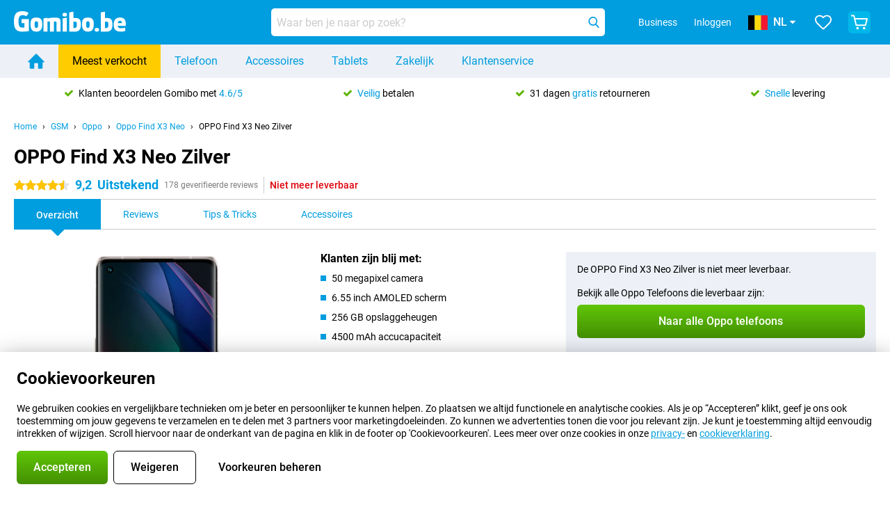

--- FILE ---
content_type: text/html; charset=UTF-8
request_url: https://www.gomibo.be/nl/oppo-find-x3-neo/zilver
body_size: 37789
content:
<!DOCTYPE html>

<html lang="nl-BE" data-lang="nl">
	<head>
		
						<title data-react-helmet="true">OPPO Find X3 Neo Zilver - kopen - Gomibo.be</title>

			
				<meta http-equiv="Content-Type" content="text/html; charset=UTF-8" data-react-helmet="true">
				<meta http-equiv="X-UA-Compatible" content="IE=edge" data-react-helmet="true">

				<meta name="author" content="Gomibo.be" data-react-helmet="true">
				<meta name="copyright" content="&copy; Gomibo.be" data-react-helmet="true">
				<meta name="viewport" content="width=device-width, initial-scale=1" data-react-helmet="true">
				<meta name="format-detection" content="telephone=no" data-react-helmet="true">

				<meta name="google-site-verification" content="TvBeIyAFVVs_hVEQKqVUUEVnS6z23d06wqhdX3KgngM" data-react-helmet="true">

				<meta name="description" content="Bestel de OPPO Find X3 Neo Zilver ✓ Simlockvrij ✓ Voor 22:00u besteld, morgen in huis ✓ Gratis tot 31 dagen retour" data-react-helmet="true">
				<meta name="robots" content="index,follow" data-react-helmet="true">
				<link rel="canonical" href="https://www.gomibo.be/nl/oppo-find-x3-neo/zilver" data-react-helmet="true">
			
			
					<link data-react-helmet="true" rel="alternate" href="https://www.belsimpel.nl/oppo-find-x3-neo/zilver" hreflang="nl-nl">
					<link data-react-helmet="true" rel="alternate" href="https://www.gomibo.de/oppo-find-x3-neo/silber" hreflang="de-de">
					<link data-react-helmet="true" rel="alternate" href="https://www.gomibo.at/oppo-find-x3-neo/silber" hreflang="de-at">
					<link data-react-helmet="true" rel="alternate" href="https://www.gomibo.ie/oppo-find-x3-neo/silver" hreflang="en-ie">
					<link data-react-helmet="true" rel="alternate" href="https://www.gomibo.be/nl/oppo-find-x3-neo/zilver" hreflang="nl-be">
					<link data-react-helmet="true" rel="alternate" href="https://www.gomibo.be/fr/oppo-find-x3-neo/argent" hreflang="fr-be">
					<link data-react-helmet="true" rel="alternate" href="https://www.gomibo.co.uk/oppo-find-x3-neo/silver" hreflang="en-gb">
					<link data-react-helmet="true" rel="alternate" href="https://www.gomibo.se/en/oppo-find-x3-neo/silver" hreflang="en-se">
					<link data-react-helmet="true" rel="alternate" href="https://www.gomibo.se/oppo-find-x3-neo/silver" hreflang="sv-se">
					<link data-react-helmet="true" rel="alternate" href="https://www.gomibo.ch/de/oppo-find-x3-neo/silber" hreflang="de-ch">
					<link data-react-helmet="true" rel="alternate" href="https://www.gomibo.ch/en/oppo-find-x3-neo/silver" hreflang="en-ch">
					<link data-react-helmet="true" rel="alternate" href="https://www.gomibo.ch/it/oppo-find-x3-neo/argento" hreflang="it-ch">
					<link data-react-helmet="true" rel="alternate" href="https://www.gomibo.ch/fr/oppo-find-x3-neo/argent" hreflang="fr-ch">
					<link data-react-helmet="true" rel="alternate" href="https://www.gomibo.fi/en/oppo-find-x3-neo/silver" hreflang="en-fi">
					<link data-react-helmet="true" rel="alternate" href="https://www.gomibo.fi/oppo-find-x3-neo/hopea" hreflang="fi-fi">
					<link data-react-helmet="true" rel="alternate" href="https://www.gomibo.pl/en/oppo-find-x3-neo/silver" hreflang="en-pl">
					<link data-react-helmet="true" rel="alternate" href="https://www.gomibo.pl/oppo-find-x3-neo/srebrny" hreflang="pl-pl">
					<link data-react-helmet="true" rel="alternate" href="https://www.gomibo.it/en/oppo-find-x3-neo/silver" hreflang="en-it">
					<link data-react-helmet="true" rel="alternate" href="https://www.gomibo.it/oppo-find-x3-neo/argento" hreflang="it-it">
					<link data-react-helmet="true" rel="alternate" href="https://www.gomibo.es/en/oppo-find-x3-neo/silver" hreflang="en-es">
					<link data-react-helmet="true" rel="alternate" href="https://www.gomibo.es/oppo-find-x3-neo/plata" hreflang="es-es">
					<link data-react-helmet="true" rel="alternate" href="https://www.gomibo.cz/en/oppo-find-x3-neo/silver" hreflang="en-cz">
					<link data-react-helmet="true" rel="alternate" href="https://www.gomibo.cz/oppo-find-x3-neo/stribrna" hreflang="cs-cz">
					<link data-react-helmet="true" rel="alternate" href="https://www.gomibo.no/en/oppo-find-x3-neo/silver" hreflang="en-no">
					<link data-react-helmet="true" rel="alternate" href="https://www.gomibo.no/oppo-find-x3-neo/solv" hreflang="no-no">
					<link data-react-helmet="true" rel="alternate" href="https://www.gomibo.fr/en/oppo-find-x3-neo/silver" hreflang="en-fr">
					<link data-react-helmet="true" rel="alternate" href="https://www.gomibo.fr/oppo-find-x3-neo/argent" hreflang="fr-fr">
					<link data-react-helmet="true" rel="alternate" href="https://www.gomibo.dk/en/oppo-find-x3-neo/silver" hreflang="en-dk">
					<link data-react-helmet="true" rel="alternate" href="https://www.gomibo.dk/oppo-find-x3-neo/solv" hreflang="da-dk">
					<link data-react-helmet="true" rel="alternate" href="https://www.gomibo.gr/en/oppo-find-x3-neo/silver" hreflang="en-gr">
					<link data-react-helmet="true" rel="alternate" href="https://www.gomibo.hr/en/oppo-find-x3-neo/silver" hreflang="en-hr">
					<link data-react-helmet="true" rel="alternate" href="https://www.gomibo.cy/en/oppo-find-x3-neo/silver" hreflang="en-cy">
					<link data-react-helmet="true" rel="alternate" href="https://www.gomibo.ee/en/oppo-find-x3-neo/silver" hreflang="en-ee">
					<link data-react-helmet="true" rel="alternate" href="https://www.gomibo.hu/en/oppo-find-x3-neo/silver" hreflang="en-hu">
					<link data-react-helmet="true" rel="alternate" href="https://www.gomibo.lu/en/oppo-find-x3-neo/silver" hreflang="en-lu">
					<link data-react-helmet="true" rel="alternate" href="https://www.gomibo.lv/en/oppo-find-x3-neo/silver" hreflang="en-lv">
					<link data-react-helmet="true" rel="alternate" href="https://www.gomibo.lt/en/oppo-find-x3-neo/silver" hreflang="en-lt">
					<link data-react-helmet="true" rel="alternate" href="https://www.gomibo.mt/en/oppo-find-x3-neo/silver" hreflang="en-mt">
					<link data-react-helmet="true" rel="alternate" href="https://www.gomibo.pt/en/oppo-find-x3-neo/silver" hreflang="en-pt">
					<link data-react-helmet="true" rel="alternate" href="https://www.gomibo.pt/oppo-find-x3-neo/prata" hreflang="pt-pt">
					<link data-react-helmet="true" rel="alternate" href="https://www.gomibo.ro/en/oppo-find-x3-neo/silver" hreflang="en-ro">
					<link data-react-helmet="true" rel="alternate" href="https://www.gomibo.sk/en/oppo-find-x3-neo/silver" hreflang="en-sk">
					<link data-react-helmet="true" rel="alternate" href="https://www.gomibo.si/en/oppo-find-x3-neo/silver" hreflang="en-si">
			

			
									<link
						rel="preconnect"
						href="//bsimg.nl"
												data-react-helmet="true"
					>
									<link
						rel="preconnect"
						href="//www.google-analytics.com"
												data-react-helmet="true"
					>
									<link
						rel="preconnect"
						href="//www.googletagmanager.com"
												data-react-helmet="true"
					>
									<link
						rel="preconnect"
						href="//googleads.g.doubleclick.net"
													crossorigin
												data-react-helmet="true"
					>
									<link
						rel="preconnect"
						href="//connect.facebook.net"
													crossorigin
												data-react-helmet="true"
					>
									<link
						rel="preconnect"
						href="//www.facebook.com"
													crossorigin
												data-react-helmet="true"
					>
									<link
						rel="preconnect"
						href="//s3-eu-west-1.amazonaws.com"
													crossorigin
												data-react-helmet="true"
					>
				
									<link href="https://www.googletagmanager.com/gtag/js?id=G-RF0H7QTE0Y" rel="preload" as="script">
				
									<script>
						(function(w, d, s, l, i, z) {
							w[l] = w[l] || [];
							w[l].push({
								'gtm.start': new Date().getTime(),
								event: 'gtm.js'
							});
							var f = d.getElementsByTagName(s)[0],
								j = d.createElement(s),
								dl = l != 'dataLayer' ? '&l=' + l : '';
							j.async = true;
							j.src = z + '/aabcona/gtm.js?id=' + i + dl;
							f.parentNode.insertBefore(j, f);
						})(window, document, 'script', 'dataLayer', 'GTM-WHNG6L54', 'https://www.gomibo.be');
					</script>
							

			
			
				<meta name="theme-color" content="#009ddf" data-react-helmet="true"> 				<link rel="icon" type="image/png" href="https://bsimg.nl/assets/img/shared/branding/gomibo_be/favicon/favicon-96x96.png" sizes="96x96" data-react-helmet="true" />
				<link rel="icon" type="image/svg+xml" href="https://bsimg.nl/assets/img/shared/branding/gomibo_be/favicon/favicon.svg" data-react-helmet="true" />
				<link rel="shortcut icon" href="https://bsimg.nl/assets/img/shared/branding/gomibo_be/favicon/favicon.ico" data-react-helmet="true" />
				<link rel="apple-touch-icon" sizes="180x180" href="https://bsimg.nl/assets/img/shared/branding/gomibo_be/favicon/apple-touch-icon.png" data-react-helmet="true" />
			

			
							

			
				<meta name="twitter:card" content="summary_large_image" data-react-helmet="true">
									<meta name="twitter:site" content="@gomibo" data-react-helmet="true">
							

			
				<meta property="og:locale" content="nl_BE" data-react-helmet="true">
				<meta property="og:type" content="website" data-react-helmet="true">
				<meta property="og:site_name" content="Gomibo.be" data-react-helmet="true">
				
					<meta property="og:url" content="https://www.gomibo.be/nl/oppo-find-x3-neo/zilver" data-react-helmet="true">
					<meta property="og:title" content="OPPO Find X3 Neo Zilver - kopen" data-react-helmet="true">
					<meta property="og:description" content="Bestel de OPPO Find X3 Neo Zilver ✓ Simlockvrij ✓ Voor 22:00u besteld, morgen in huis ✓ Gratis tot 31 dagen retour" data-react-helmet="true">
				
				
					<meta property="og:image" content="https://bsimg.nl/images/oppo-find-x3-neo-zilver_1.jpg/yhsxHvg5U2Nhfg6ky8dqLMcK4iY%3D/fit-in/0x0/filters%3Aupscale%28%29" data-react-helmet="true">
					<meta property="og:image:secure_url" content="https://bsimg.nl/images/oppo-find-x3-neo-zilver_1.jpg/yhsxHvg5U2Nhfg6ky8dqLMcK4iY%3D/fit-in/0x0/filters%3Aupscale%28%29" data-react-helmet="true">
					
						<meta property="og:image:width" content="325" data-react-helmet="true">
					
					
						<meta property="og:image:height" content="505" data-react-helmet="true">
					
				
			

			
			<script id="head_breadcrumbs" type="application/ld+json" data-react-helmet="true">
				{
    "@context": "https://schema.org",
    "@type": "BreadcrumbList",
    "itemListElement": [
        {
            "@type": "ListItem",
            "position": 1,
            "item": {
                "@id": "https://www.gomibo.be/nl/",
                "name": "Home"
            }
        },
        {
            "@type": "ListItem",
            "position": 2,
            "item": {
                "@id": "https://www.gomibo.be/nl/telefoon",
                "name": "GSM"
            }
        },
        {
            "@type": "ListItem",
            "position": 3,
            "item": {
                "@id": "https://www.gomibo.be/nl/telefoon/oppo",
                "name": "Oppo"
            }
        },
        {
            "@type": "ListItem",
            "position": 4,
            "item": {
                "@id": "https://www.gomibo.be/nl/oppo-find-x3-neo",
                "name": "Oppo Find X3 Neo"
            }
        },
        {
            "@type": "ListItem",
            "position": 5,
            "item": {
                "@id": "https://www.gomibo.be/nl/oppo-find-x3-neo/zilver",
                "name": "OPPO Find X3 Neo Zilver"
            }
        }
    ]
}
			</script>
		

			
			<script id="head_schema" type="application/ld+json" data-react-helmet="true">
				{
    "@context": "https://schema.org",
    "@type": "Product",
    "name": "OPPO Find X3 Neo Zilver",
    "image": [
        "https://bsimg.nl/images/oppo-find-x3-neo-zilver_1.jpg/yhsxHvg5U2Nhfg6ky8dqLMcK4iY%3D/fit-in/0x0/filters%3Aupscale%28%29",
        "https://bsimg.nl/images/oppo-find-x3-neo-zilver_2.jpg/M0SNNHS58v_XrYynyeA24_y3O1Y%3D/fit-in/0x0/filters%3Aupscale%28%29",
        "https://bsimg.nl/images/oppo-find-x3-neo-zilver_3.jpg/beGu0r8NgpEwa0GzdYXaeZaxmTs%3D/fit-in/0x0/filters%3Aupscale%28%29",
        "https://bsimg.nl/images/oppo-find-x3-neo-zilver_4.jpg/nI9FM7EGlESWW7EcK-RD4RX0EIs%3D/fit-in/0x0/filters%3Aupscale%28%29",
        "https://bsimg.nl/images/oppo-find-x3-neo-zilver_5.jpg/kG6SgrK3_ltZKu-9Y56nuQqRZAc%3D/fit-in/0x0/filters%3Aupscale%28%29",
        "https://bsimg.nl/images/oppo-find-x3-neo-zilver_6.jpg/lSYd79vXi6jw8g2xXGJJaqrFOaU%3D/fit-in/0x0/filters%3Aupscale%28%29",
        "https://bsimg.nl/images/oppo-find-x3-neo-zilver_7.jpg/i7MlUi7KkSQGxc-9yD3vEgk5xuw%3D/fit-in/0x0/filters%3Aupscale%28%29",
        "https://bsimg.nl/images/oppo-find-x3-neo-zilver_8.jpg/bJIccDonLsKtNA2JRsF_57Ar1Yg%3D/fit-in/0x0/filters%3Aupscale%28%29"
    ],
    "url": "https://www.gomibo.be/nl/oppo-find-x3-neo/zilver",
    "description": "Over het OPPO Find X3 Neo Zilver: specificaties, reviews, abonnementen, nieuws, tips & tricks, veelgestelde vragen, accessoires en bestel het product!",
    "gtin13": "6944284679757",
    "sku": "CPH2207GR",
    "brand": {
        "@type": "Thing",
        "name": "Oppo"
    },
    "aggregateRating": {
        "@type": "AggregateRating",
        "ratingValue": 9.1999999999999993,
        "reviewCount": 178,
        "bestRating": 10,
        "worstRating": 0
    },
    "offers": {
        "@type": "Offer",
        "priceCurrency": "EUR",
        "price": 390,
        "url": "https://www.gomibo.be/nl/oppo-find-x3-neo/zilver",
        "itemCondition": "https://schema.org/NewCondition",
        "availability": "https://schema.org/Discontinued",
        "seller": {
            "@type": "Organization",
            "name": "Gomibo.be",
            "url": "https://www.gomibo.be",
            "logo": "https://bsimg.nl/assets/img/shared/branding/gomibo_be/social/share_logo.png",
            "email": "info@gomibo.be",
            "telephone": "+3238083545"
        }
    }
}
			</script>
		

							<script>
					try {
						if (!/^(?!Windows).*Linux.*Android [0-9]+[0-9.]*/i.test(navigator.userAgent)) {
							var document_head = document.getElementsByTagName('head')[0];
							var fonts_css_link = document.createElement('link');
							fonts_css_link.rel = 'stylesheet';
							fonts_css_link.type = 'text/css';
							fonts_css_link.media = 'screen';
														fonts_css_link.href = "/assets/css/responsive/gomibo/fonts.css?57619e445f74a8f4813f54ec89280902";
							document_head.appendChild(fonts_css_link);
						}
					} catch (err) {
											}
				</script>
			
						<script type="module" src="/assets/react/vendor.js?719b26a265f96ecdf9d0"></script>
			<script type="module" src="/assets/react/commons.js?3087ca1da660f7a1035e"></script>
			<script type="module" src="/assets/react/app.js?1751a02631d8460c4222"></script>
			<script type="module" src="/assets/react/header.js?9a1d199f0597956cd86e"></script>
			
	<script type="module" src="/assets/react/productdetail.js?b3a862aba02bd40e3755"></script>
	<link rel="preload" as="image" href="https://bsimg.nl/assets/img/shared/branding/gomibo_be/logo/site_header.png">
			<link rel="preload" as="image" href="https://bsimg.nl/images/oppo-find-x3-neo-zilver_1.jpg/We0FemmOfcZB6vWHWYYp0DC7vkA%3D/fit-in/257x400/filters%3Aformat%28png%29%3Aupscale%28%29" imagesrcset="https://bsimg.nl/images/oppo-find-x3-neo-zilver_1.jpg/j_6Zv5NdwoeGQ5FvAhe2odNQ7uE%3D/fit-in/257x400/filters%3Aformat%28webp%29%3Aupscale%28%29 257w,https://bsimg.nl/images/oppo-find-x3-neo-zilver_1.jpg/f2q_ciFChnNto0qzjHro458vyhY%3D/fit-in/514x800/filters%3Aformat%28webp%29%3Aupscale%28%29 514w,https://bsimg.nl/images/oppo-find-x3-neo-zilver_1.jpg/vfsKhqHXuQcKHFlbM43J__OqYOI%3D/fit-in/771x1200/filters%3Aformat%28webp%29%3Aupscale%28%29 771w" imagesizes="100vw">
	

						
						

    	<script data-name="windowVariable">window.allowSentry = "true"</script>
	<script data-name="windowVariable">window.deployedGitSha = "7e7f28c258dfccacc421b931ae3d2ab37db095d8"</script>
	<script data-name="windowVariable">window.sentryDsn = "https://748af9a1ce5f480290c68043c76a1ea2@sentry.belsimpel.nl/11"</script>
	<script data-name="windowVariable">window.staggeredVariations = "null"</script>



                        	<script data-name="windowVariable">window.translations = "[{\"nl\":{\"\":\"\",\"%number_of_reviews% verified review\":[\"{count, plural,\",\"one {%number_of_reviews% geverifieerde review}\",\"other {%number_of_reviews% geverifieerde reviews}\",\"}\"],\"%number_of_stars% star\":[\"{count, plural,\",\"one {%number_of_stars% ster}\",\"other {%number_of_stars% sterren}\",\"}\"],\"(This review is) about [provider name]\\u0004about %provider_name%\":\"over %provider_name%\",\"(This review is) about the [variant name]\\u0004about the %variant_name%\":\"over de %variant_name%\",\"(excl. VAT)\":\"(excl. btw)\",\"(provider dependent)\":\"(providerafhankelijk)\",\"9701 DA\":\"9701 DA\",\"Add %product_name% to your shopping cart\":\"%product_name% aan je winkelwagen toevoegen\",\"All news articles\":\"Alle nieuwsberichten\",\"All pros & cons\":\"Alle plus- & minpunten\",\"All reviews\":\"Alle reviews\",\"Buy a SIM Free %product_group_name%? The options:\":\"%product_group_name% los kopen? De opties:\",\"Buy the %product_group_name%? The options:\":\"%product_group_name% kopen? De opties:\",\"Capacity\":\"Variant\",\"Capacity:\":\"Variant:\",\"Change address\":\"Adres wijzigen\",\"Check postal code\":\"Controleer adres\",\"Choose your provider...\":\"Kies je provider...\",\"Colour\":\"Kleur\",\"Colour and capacity\":\"Kleur en variant\",\"Colour and capacity:\":\"Kleur en variant:\",\"Colour:\":\"Kleur:\",\"Complete description\":\"Volledige beschrijving\",\"Con\":\"Minpunt\",\"Condition:\":\"Conditie:\",\"Confirm\":\"Bevestigen\",\"Delivery time\":\"Levertijd\",\"Detailed specifications\":\"Uitgebreide specificaties\",\"Device upfront\":\"Toestel eenmalig\",\"Enter your email address\":\"Vul je e-mailadres in\",\"Estimated retail price\":\"Verwachte verkoopprijs\",\"Everything about %provider% and your contract\":\"Alles over %provider% en je abonnement\",\"Everything about the %product_group_name%\":\"Alles over de %product_group_name%\",\"Excl. VAT\":\"Excl. btw\",\"Go straight to:\":\"Ga snel naar:\",\"Hide compatible products\":\"Verberg geschikte producten\",\"House number\":\"Huisnummer\",\"House number:\":\"Huisnummer:\",\"How are our reviews created?\":\"Hoe komen onze reviews tot stand?\",\"I recommend this product\":\"Ik raad dit product aan\",\"Icon %name%\":\"Icoon %name%\",\"In stock\":\"Op voorraad\",\"In stock:\":\"Op voorraad:\",\"Incl. VAT\":\"Incl. btw\",\"Information\":\"Meer informatie\",\"Keep me updated\":\"Houd me op de hoogte\",\"Language:\":\"Taal:\",\"Loading...\":\"Laden...\",\"More information\":\"Meer informatie\",\"More videos\":\"Meer video\'s\",\"News article contains a video\":\"Nieuwsartikel bevat een video\",\"No reviews yet\":\"Nog geen reviews\",\"Not in stock\":\"Niet op voorraad\",\"Not in stock %clr_grey_dark%%plain%at this store %with_provider% %end_plain%%end_clr_grey_dark%\":\"Niet op voorraad %clr_grey_dark%%plain%in deze winkel %with_provider% %end_plain%%end_clr_grey_dark%\",\"Not in stock %clr_grey_dark%%plain%at this store%end_plain%%end_clr_grey_dark%\":\"Niet op voorraad %clr_grey_dark%%plain%in deze winkel%end_plain%%end_clr_grey_dark%\",\"Order\":\"Bestel\",\"Play video\":\"Video afspelen\",\"Postal code\":\"Postcode\",\"Postal code:\":\"Postcode:\",\"Price\":\"Prijs\",\"Pro\":\"Pluspunt\",\"Provider-dependent delivery time\":\"Providerafhankelijke levertijd\",\"Rate this review with a \'thumbs down\'\":\"Beoordeel deze review met een \'duim omlaag\'\",\"Rate this review with a \'thumbs up\'\":\"Beoordeel deze review met een \'duim omhoog\'\",\"Repairability index\":\"Herstelbaarheidsindex\",\"Retail price\":\"Verkoopprijs\",\"Scroll down for more information\":\"Scroll voor meer informatie\",\"See terms and conditions for special offers\":\"Bekijk de actievoorwaarden\",\"Select your bundle:\":\"Kies je bundel:\",\"Show all compatible products (%amount%)\":\"Toon alle geschikte producten (%amount%)\",\"Something went wrong while saving your rating. Please try again in a few minutes.\":\"Er ging iets fout bij het opslaan van je beoordeling. Probeer het over een paar minuten opnieuw.\",\"Sort by:\":\"Sorteer op:\",\"Special Offer:\":\"Actie:\",\"Storage\":\"Opslag\",\"Store availability\":\"Winkelvoorraad\",\"Store:\":[\"{count, plural,\",\"one {Winkel:}\",\"other {Winkels:}\",\"}\"],\"Suffix\":\"Toevoeging\",\"The %product_name% is compatible to use in combination with the following phones and tablets.\":\"De %product_name% is te gebruiken in combinatie met de volgende smartphones en tablets.\",\"The benefits of ordering at %domain_name%\":\"De voordelen van bestellen bij %domain_name%\",\"Tip!\":\"Tip!\",\"Video\":\"Video\",\"Video:\":\"Video:\",\"View all outlets\":\"Bekijk alle outlettoestellen\",\"View frequencies\":\"Bekijk frequenties\",\"You cannot re-rate this review\":\"Je kan deze review niet opnieuw beoordelen\",\"Your email address\":\"Jouw e-mailadres\",\"a\":\"a\",\"excl. VAT\":\"Excl. btw\",\"from:\":\"vanaf:\"}},{\"nl\":{\"\":\"\",\"%current_provider% continues as %new_provider%\":\"%current_provider% gaat verder als %new_provider%\",\"%number% result\":[\"{count, plural,\",\"one {%number% resultaat}\",\"other {%number% resultaten}\",\"}\"],\"(excl. VAT)\":\"(excl. btw)\",\"Adapter cable\":\"Adapter kabel\",\"Add another %device%\":\"Nog een %device% toevoegen\",\"Additional customer benefit\":\"Extra klantvoordeel\",\"All %count% filters\":\"Alle %count% filters\",\"All options\":\"Alle opties\",\"Amount\":\"Aantal\",\"Audio cable\":\"Audio kabel\",\"Battery case\":\"Battery case\",\"Bike holders\":\"Fietshouder\",\"Black speakers\":\"Zwarte speakers\",\"Bluetooth\":\"Bluetooth\",\"Both\":\"Allebei\",\"Built-in GPS\":\"Ingebouwde GPS\",\"Calculation example\":\"Voorbeeldberekening\",\"Car chargers\":\"Autoladers\",\"Car holders\":\"Autohouders\",\"Change or reset your filters for more results\":\"Wijzig je filters of maak ze ongedaan voor meer resultaten\",\"Charges telephone\":\"Laadt telefoon op\",\"Check out the best offer for your phone number\":\"Bekijk het beste aanbod voor jouw 06-nummer\",\"Check out your loyalty discount at your provider\":\"Check je vaste klanten-korting bij jouw provider\",\"Clear\":\"Wissen\",\"Click on the product image for more information.\":\"Klik op de productafbeelding voor meer informatie.\",\"Clip holders\":\"Met Klem\",\"Close\":\"Sluiten\",\"Contract length\":\"Duur overeenkomst\",\"Costs per term\":\"Termijnbedrag\",\"Data cable\":\"Data kabel\",\"Device name\":\"Toestelnaam\",\"Do you get a loyalty discount?\":\"Krijg jij vaste klantenkorting?\",\"Do you get a loyalty or family discount with %brand_name%?\":\"Krijg jij vaste klanten- of familiekorting bij %brand_name%?\",\"Do you want more information about the European standard form and paying in instalments?\":\"Wil je meer weten over het Europees standaardformulier en gespreid betalen?\",\"Don\'t know what you want?\":\"Heb je geen idee?\",\"Done in 2 minutes.\":\"Binnen 2 minuten geregeld.\",\"Dual SIM\":\"Dual-Sim\",\"Filter\":\"Filter\",\"Filter %device_type%\":\"Filter %device_type%\",\"Filter contracts\":\"Filter abonnementen\",\"Filters:\":\"Filters:\",\"Find the best deals\":\"Vind de beste deals\",\"Find your ideal %device%\":\"Zoek en vind jouw ideale %device%\",\"First select your\":\"Selecteer eerst je\",\"Fixed debit interest rate\":\"Vaste debetrentevoet\\/JKP\",\"For fitness\":\"Voor Fitness\",\"For men\":\"Voor heren\",\"For women\":\"Voor dames\",\"Get your hands on the %device_name% right now.\":\"Neem je %device_name% morgen al in gebruik.\",\"Grid\":\"Grid\",\"HDMI cable\":\"HDMI kabel\",\"Hardened glass\":\"Hardened glass\",\"Hide filters\":\"Verberg filters\",\"In ear\":\"In ear\",\"Leave blank to view all results\":\"Laat leeg om alle resultaten te zien\",\"Less options\":\"Minder opties\",\"Lightning cable\":\"Lightning kabel\",\"Lightning connector\":\"Lightning kabel\",\"List\":\"Lijst\",\"MobielWerkt B.V. acts as an intermediary for different providers, acts as an exempt intermediary for the Finance B.V. of the chosen provider, and does not give advice about the device loan.\":\"MobielWerkt B.V. bemiddelt namens verschillende partijen en treedt op als vrijgestelde bemiddelaar voor de Finance B.V. van de gekozen provider en geeft geen advies over de toestellening.\",\"More information\":\"Meer informatie\",\"Multipoint pairing\":\"Multipoint pairing\",\"No products were found\":\"Geen producten gevonden\",\"No products were found.\":\"Geen producten gevonden.\",\"Noise cancelling\":\"Noise cancelling\",\"Noise filtering\":\"Noise filtering\",\"Orders can be placed from 4 months before the end of your current contract.\":\"Bestellen kan vanaf 4 maanden voor het einde van je huidige contract.\",\"Over ear\":\"Over ear\",\"Personal offers\":\"Persoonlijke aanbiedingen\",\"Price\":\"Prijs\",\"Product\":\"Product\",\"Products\":\"Producten\",\"Quick charging\":\"Snelladers\",\"Read it here.\":\"Lees het hier.\",\"Read less\":\"Lees minder\",\"Read more...\":\"Lees meer...\",\"Reset\":\"Herstel\",\"Reset all filters.\":\"Herstel alle filters.\",\"See which discounts and extras you can get\":\"Bekijk welke kortingen en extra\'s jij kunt krijgen\",\"Select the products that are already active on your address, and see which benefits you\'ll get:\":\"Selecteer de producten die al actief zijn op jouw adres en zie meteen welke voordelen je krijgt:\",\"Select your %device%\":\"Kies jouw %device%\",\"Show %number% result\":[\"{count, plural,\",\"one {Toon %number% resultaat}\",\"other {Toon %number% resultaten}\",\"}\"],\"Sort\":\"Sorteer\",\"Sort by:\":\"Sorteer op:\",\"Stock\":\"Voorraad\",\"The device loan is a form of non-revolving purchase financing by the Finance B.V. of the chosen partner.\":\"De toestellening is een aflopend goederenkrediet aangeboden door de Finance B.V. van de gekozen provider.\",\"This table contains a calculation for a device loan and the price per month as an example.\":\"Deze tabel bevat een (voorbeeld)berekening van een toestellening en de prijs per maand.\",\"Tip!\":\"Tip!\",\"Total credit amount\":\"Totaal kredietbedrag\",\"Total device costs\":\"Totale toestelkosten\",\"Transparent cases\":\"Doorzichtige hoesjes\",\"USB-C connection\":\"USB-C kabel\",\"USB-C connector\":\"USB-C kabel\",\"Undo filters\":\"Filters ongedaan maken\",\"Upfront payment\":\"Eenmalige betaling\",\"Water resistant\":\"Waterbestendig\",\"Which products are already registered to your address?\":\"Welke producten heb jij al op je adres?\",\"White headphones\":\"Waterbestendige koptelefoons\",\"Wireless\":\"Draadloos\",\"Wireless chargers\":\"Draadloze opladers\",\"Wireless charging\":\"Draadloos opladen\",\"You can upgrade or switch!\":\"Je kunt verlengen of overstappen!\",\"You will need to determine whether the device loan fits your personal circumstances.\":\"Je dient zelf te bepalen of de toestellening aansluit bij jouw persoonlijke omstandigheden.\",\"You\'ll always keep %phone_number% for free.\":\"Je behoudt altijd gratis %phone_number%.\",\"Your %current_provider% contract has been converted to a %new_provider% contract. Do you want to upgrade your current contract? Then you can upgrade your %new_provider% contract via %brand_name%.\":\"Je %current_provider%-abonnement is omgezet naar een %new_provider%-abonnement. Wil je je huidige abonnement verlengen? Dan kun je via %brand_name% verlengen bij %new_provider%.\",\"Your current contract\'s end date:\":\"Einddatum van je abonnement:\",\"current provider\":\"huidige provider\"}},{\"nl\":{\"\":\"\",\"%bold%Please note!%end_bold% Certain products have been removed from your favourites list because they are no longer available or the bundle has changed.\":\"%bold%Let op!%end_bold% Bepaalde producten zijn uit je favorietenlijst verwijderd omdat ze niet meer leverbaar zijn of de bundel is aangepast.\",\"%contract_duration_in_months% month\":[\"{count, plural,\",\"one {%contract_duration_in_months% maand}\",\"other {%contract_duration_in_months% maanden}\",\"}\"],\"%credit% prepaid credit\":\"%credit% beltegoed\",\"%number% options selected\":\"%number% opties geselecteerd\",\"%number_of_items% item\":[\"{count, plural,\",\"one {%number_of_items% stuk}\",\"other {%number_of_items% stuks}\",\"}\"],\"%number_of_orders% pending order\":[\"{count, plural,\",\"one {%number_of_orders% lopende order}\",\"other {%number_of_orders% lopende orders}\",\"}\"],\"%number_of_reviews% review\":[\"{count, plural,\",\"one {%number_of_reviews% review}\",\"other {%number_of_reviews% reviews}\",\"}\"],\"%number_of_reviews% verified review\":[\"{count, plural,\",\"one {%number_of_reviews% geverifieerde review}\",\"other {%number_of_reviews% geverifieerde reviews}\",\"}\"],\"%number_of_stars% star\":[\"{count, plural,\",\"one {%number_of_stars% ster}\",\"other {%number_of_stars% sterren}\",\"}\"],\"%provider_name% Data Only contract\":\"%provider_name%-Data Only-abonnement\",\"%provider_name% Data Only upgrade\":\"%provider_name%-Data Only-verlenging\",\"%provider_name% Sim Only contract\":\"%provider_name% GSM-abonnement\",\"%provider_name% Sim Only contract - Young\":\"%provider_name% GSM-abonnement - Jeugd\",\"%provider_name% Sim Only upgrade\":\"%provider_name% GSM-abonnement verlenging\",\"%provider_name% Sim Only upgrade - Young\":\"%provider_name% GSM-abonnement verlenging - Jeugd\",\"%provider_name% contract\":\"%provider_name%-abonnement\",\"%provider_name% contract - Young\":\"%provider_name% contract - Jeugd\",\"%provider_name% upgrade\":\"%provider_name%-verlenging\",\"%provider_name% upgrade - Young\":\"%provider_name% verlenging - Jeugd\",\"(excl. VAT):\":\"(excl. btw):\",\"1 year\":\"1 jaar\",\"2 year\":\"2 jaar\",\"3-in-1 SIM card\":\"3-in-1 simkaart\",\"A letter with a simple step-by-step plan is included with the delivered SIM card. We will transfer your own phone number to your new SIM card on the same day that you perform these steps.\":\"Bij de geleverde simkaart zit een brief met een eenvoudig stappenplan. Wanneer je dit uitvoert zetten wij dezelfde dag je eigen telefoonnummer over op je nieuwe simkaart.\",\"A verification token has been sent to your email address. Fill in this verification token to log in.\":\"Er is een verificatiecode verstuurd naar je e-mailadres. Vul deze verificatiecode in om in te loggen\",\"Accessories made for the %device_name% - Recommended by our experts\":\"Accessoires speciaal voor de %device_name% - Door onze experts aanbevolen\",\"Add %product_name% to your shopping cart\":\"%product_name% aan je winkelwagen toevoegen\",\"Add products to your favourites by clicking on \":\"Voeg producten toe door te klikken op \",\"Add to your favourites\":\"Voeg toe aan je favorieten\",\"Added\":\"Toegevoegd\",\"Added to your shopping cart\":\"Aan je winkelwagen toegevoegd\",\"After %amount% month:\":[\"{count, plural,\",\"one {Na %amount% maand:}\",\"other {Na %amount% maanden:}\",\"}\"],\"All options\":\"Alle opties\",\"Already have an account?\":\"Heb je al een account?\",\"Amount\":\"Aantal\",\"Amount:\":\"Aantal:\",\"Are you staying with the same provider?\":\"Blijf je bij dezelfde provider?\",\"As the name suggests, you\'ll receive 3 sizes in 1.\":\"De naam zegt het al; het zijn 3 formaten simkaarten in 1.\",\"At home or at work:\":\"Thuis of op het werk:\",\"At home, at work, or via PostNL pick-up point:\":\"Thuis, op het werk, of via PostNL-afhaalpunt:\",\"Business\":\"Zakelijk\",\"By entering your details, you agree to our privacy statement.\":\"Door je gegevens in te vullen ga je akkoord met onze privacyverklaring.\",\"Cable connection\":\"Kabel verbinding\",\"Can you transfer %number%?\":\"Kun je %number% meenemen?\",\"Change shopping cart\":\"Wijzig winkelwagen\",\"Check now\":\"Controleer nu\",\"Check other data\":\"Andere gegevens controleren\",\"Check with %current_provider% if you can already take or renew %phone_number% and see your personal discount\":\"Controleer bij %current_provider% of je %phone_number% al kunt meenemen of verlengen en bekijk je persoonlijke korting\",\"Check with %current_provider% whether you can already upgrade or transfer %phone_number%:\":\"Controleer bij %current_provider% of je %phone_number% al kunt meenemen of verlengen:\",\"Choose your bundle\":\"Kies je bundel\",\"Choose your provider...\":\"Kies je provider...\",\"Choose your upgrade\":\"Kies je verlenging\",\"Clear entered value\":\"Verwijder ingevulde tekst\",\"Click on the link in the email to activate your account.\":\"Klik op de link in de mail om je account te activeren.\",\"Click on the link in the email to reset your password.\":\"Klik op de link in de mail om je account te activeren.\",\"Close\":\"Sluiten\",\"Close this message\":\"Dit bericht sluiten\",\"Compact version\\u0004Add to cart\":\"In winkelwagen\",\"Confirm\":\"Bevestigen\",\"Confirm that this is you\":\"Bevestig dat jij het bent\",\"Continue\":\"Doorgaan\",\"Continue shopping\":\"Verder winkelen\",\"Contract:\":\"Abonnement:\",\"Copper connection\":\"Koperverbinding\",\"Create a new password for\":\"Maak een nieuw wachtwoord aan voor\",\"Create account\":\"Account aanmaken\",\"Create password\":\"Wachtwoord aanmaken\",\"Credit after registration at the provider.\":\"Tegoed na registratie bij de provider.\",\"DSL connection\":\"DSL-verbinding\",\"Date of birth\":\"Geboortedatum\",\"Delete\":\"Verwijder\",\"Detailed information\":\"Uitgebreide informatie\",\"Device payment:\":\"Toestelbetaling:\",\"Device upfront\":\"Toestel eenmalig\",\"Didn\'t receive an email? Please check your spam folder, or request the verification email again by\":\"Heb je geen e-mail ontvangen? Controleer je ongewenste e-mail of vraag de verificatiemail opnieuw aan.\",\"Didn\'t receive an email? Please check your spam folder, or request the verification email again in %time% seconds.\":\"Heb je geen e-mail ontvangen? Controleer je ongewenste e-mail of vraag de verificatiemail opnieuw aan over %time% seconden.\",\"Do you get a loyalty discount?\":\"Krijg jij vaste klantenkorting?\",\"Do you keep getting this message? Please try again in a couple of minutes.\":\"Blijf je deze melding zien? Probeer het over een paar minuten opnieuw.\",\"Do you want to save your favourites and be able to view them again at a later time?\":\"Wil je je favorieten opslaan en op een later moment opnieuw kunnen bekijken? \",\"Don\'t have an account yet?\":\"Heb je nog geen account?\",\"Don\'t lose sight of your favourites!\":\"Verlies je favorieten niet uit het oog!\",\"Don\'t worry - free 31-day return period\":\"Geen zorgen - 31 dagen gratis retourneren\",\"Done in 2 minutes.\":\"Binnen 2 minuten geregeld.\",\"Email address\":\"E-mailadres\",\"Enter your current phone number\":\"Vul je huidige telefoonnummer in:\",\"Enter your email address so we can send you an email to activate your account.\":\"Vul je e-mailadres in, dan sturen we je een e-mail waarmee je je account kunt activeren.\",\"Enter your email address so we can send you an email to reset your password.\":\"Vul je e-mailadres in, dan sturen we je een e-mail waarmee je je wachtwoord opnieuw kunt instellen.\",\"Excl. VAT\":\"Excl. btw\",\"Expected delivery time:\":\"Verwachte levertijd:\",\"External shop reviews\":\"Externe winkelbeoordelingen\",\"Featured deal!\":\"Uitgelichte aanbieding!\",\"Fiber connection\":\"Glasvezelverbinding\",\"Find and select your model\":\"Zoek en selecteer je model\",\"First month from %old_price% per month now only:\":[\"{count, plural,\",\"one {Eerste maand van %old_price% per maand voor:}\",\"other {Eerste %discount_period% maanden van %old_price% per maand voor:}\",\"}\"],\"First month:\":[\"{count, plural,\",\"one {Eerste maand:}\",\"other {Eerste %amount% maanden:}\",\"}\"],\"For questions or persisting problems, you can always reach us via\":\"Bij vragen of aanhoudende problemen kun je ons altijd bereiken via\",\"For your %provider% contract\":\"Voor je %provider% abonnement\",\"Forgot your password?\":\"Wachtwoord vergeten?\",\"Free insurance against misuse\":\"Gratis verzekerd tegen misbruik\",\"From the moment that your number is transferred to %provider_name%, your old contract will be cancelled.\":\"Vanaf het moment dat je nummer is overgezet naar %provider_name%, is je oude abonnement stopgezet.\",\"From the moment that your number is transferred, your old contract will be cancelled.\":\"Vanaf het moment dat je nummer is overgezet, is je oude abonnement stopgezet.\",\"Get a loyalty discount! Which products are already registered to your address?\":\"Krijg vaste klantenkorting! Welke producten heb jij al op jouw adres?\",\"Hide\":\"Verberg\",\"House number\":\"Huisnummer\",\"Imperative\\u0004Log in\":\"Log in\",\"Imperative\\u0004create an account.\":\"maak een account aan.\",\"In order to qualify for the loyalty discount of %selector%, you need more %provider% products.\":\"Om in aanmerking te komen voor vaste klanten-korting van %selector% heb je meer %provider% producten nodig.\",\"In stock\":\"Op voorraad\",\"In the meantime, you\'ll be able to use your old SIM card.\":\"Je kunt zolang je oude simkaart blijven gebruiken.\",\"Incl. VAT\":\"Incl. btw\",\"Invalid address.\":\"Ongeldige adres.\",\"Invalid date of birth.\":\"Ongeldige geboortedatum.\",\"It doesn\'t matter which provider you\'ve chosen.\":\"Bij welke provider je ook een contract afsluit.\",\"Leave blank to view all results\":\"Laat leeg om alle resultaten te zien\",\"Less options\":\"Minder opties\",\"Loading...\":\"Laden...\",\"Log in\":\"Inloggen\",\"Log in to %brand_name%\":\"Inloggen bij %brand_name%\",\"Log in with your order number\":\"Inloggen met je ordernummer\",\"Login\":\"Inloggen\",\"Long per month\\u0004Total per month:\":\"Totaal per maand:\",\"Medium\":\"Gemiddeld\",\"Micro SIM card\":\"Micro simkaart\",\"Mini SIM card\":\"Mini simkaart\",\"Minimum 8 characters\":\"Minimaal 8 karakters\",\"Minimum age of contracts is 18 years. Is the contract in the name of your parent(s)? Fill in the details that are known to the provider.\":\"Minimumleeftijd voor abonnementen is 18 jaar. Staat het abonnement op naam van je ouder(s)? Vul de gegevens in die bij de provider bekend zijn.\",\"Monthly terminable\":\"Maandelijks opzegbaar\",\"More information\":\"Meer informatie\",\"Most new smartphones use this type of SIM card.\":\"De meeste nieuwe smartphones maken gebruik van dit type simkaart.\",\"Nano SIM card\":\"Nano simkaart\",\"New contract\":\"Nieuw abonnement\",\"New:\":\"Nieuw:\",\"Next\":\"Volgende\",\"No connection charge and done in 2 minutes.\":\"Geen aansluitkosten en in 2 minuten geregeld.\",\"No double charges\":\"Geen dubbele kosten\",\"No email address has been entered.\":\"Er is geen e-mailadres ingevuld.\",\"No results found\":\"Geen resultaten gevonden\",\"No results found.\":\"Geen resultaten gevonden.\",\"No reviews yet\":\"Nog geen reviews\",\"Not in stock\":\"Niet op voorraad\",\"Number Transfer Guarantee\":\"Nummerbehoudgarantie\",\"Number of items:\":\"Aantal stuks:\",\"On the number transfer date, your number will be transferred to your new SIM card.\":\"Je nummer wordt op de nummerbehouddatum overgezet op je nieuwe simkaart.\",\"One-off %provider% connection charge, charged on the first invoice:\":\"Eenmalige aansluitkosten %provider%, in rekening gebracht op de eerste factuur:\",\"Oops, an error occurred!\":\"Ai, foutje!\",\"Order\":\"Bestel\",\"Order now\":\"Bestel nu\",\"Order number\":\"Ordernummer\",\"Order number:\":\"Ordernummer:\",\"Outlet devices\":\"Outlettoestellen\",\"Outlet from %span%%price%%end_span%\":\"Outlet vanaf %span%%price%%end_span%\",\"Password\":\"Wachtwoord\",\"Password for %brand_name%\":\"Wachtwoord bij %brand_name%\",\"Per MB:\":\"Per MB:\",\"Per min: %cost% (to landline)\":\"Per min: %cost% (naar vast)\",\"Per min: %cost% (to mobile phone)\":\"Per min: %cost% (naar mobiel)\",\"Per text:\":\"Per sms:\",\"Pick up in a %brand_name% store: free of charge\":\"Afhalen in een %brand_name%-winkel: gratis\",\"Postal code\":\"Postcode\",\"Pre-order\":\"Pre-order\",\"Previous\":\"Vorige\",\"Price\":\"Prijs\",\"Price details:\":\"Prijsdetails:\",\"Price prepaid SIM card:\":\"Prijs prepaid simkaart:\",\"Price replacement SIM card:\":\"Prijs vervangende simkaart:\",\"Proceed to checkout\":\"Verder met bestellen\",\"Ready\":\"Gereed\",\"Receive your new phone tomorrow.\":\"Ontvang je nieuwe smartphone morgen.\",\"Register\":\"Registreren\",\"Register at %brand_name%\":\"Registreren bij %brand_name%\",\"Remove from your favourites\":\"Verwijder van je favorieten\",\"Resend activation link\":\"Activatielink opnieuw versturen\",\"SIM card type:\":\"Simkaarttype:\",\"SIM card with %credit% prepaid credit\":\"simkaart met %credit% beltegoed\",\"Save money with Sim Only or choose a new device.\":\"Bespaar met een GSM-abonnement of kies een nieuw toestel.\",\"Seamless transfer\":\"Naadloze overgang\",\"Search\":\"Zoeken\",\"Select the products that are already active on your address, besides your current phone subscription, and immediately check out the extra benefits you\'ll receive.\":\"Selecteer welke producten er, naast je huidige bestelling, al op jouw adres aanwezig zijn en zie hier direct welke extra voordelen jij krijgt.\",\"Select the products that, in addition to your current order, are already active at your address:\":\"Selecteer de producten die, naast je huidige bestelling, al actief zijn op jouw adres:\",\"Select your current network\":\"Kies je huidige netwerk\",\"Select your current provider\":\"Kies je huidige provider\",\"Send email\":\"Stuur e-mail\",\"Shipping fees:\":\"Verzendkosten:\",\"Short per month\\u0004Total per month:\":\"Totaal p\\/mnd:\",\"Show\":\"Toon\",\"Sign up for an email notification when this product comes back in stock\":\"Meld je aan voor een e-mail zodra dit product weer op voorraad is\",\"Skip check\":\"Controle overslaan\",\"Something went wrong. Our colleagues were automatically notified of the problem.\":\"Er ging iets fout. Onze collega\'s zijn automatisch op de hoogte gebracht van het probleem.\",\"Stock:\":\"Voorraad:\",\"Strength:\":\"Sterkte:\",\"Strong\":\"Sterk\",\"Suffix\":\"Toevoeging\",\"The %bold%%product_name%%end_bold% has been added to your shopping cart\":\"De %bold%%product_name%%end_bold% is toegevoegd aan je winkelwagen\",\"The email address and password combination is not registered with us. Did you\":\"De combinatie van het e-mailadres en het wachtwoord is niet bij ons bekend. Ben je je\",\"The email address you entered is not valid. Please check whether the email address contains an @, a period, and no spacing.\":\"Er is geen geldig e-mailadres ingevuld. Controleer of het e-mailadres een @ en een punt bevat en of er geen spaties in staan.\",\"The following sizes are included:\":\"De volgende formaten zitten er in:\",\"The link has expired. Click on the button below to receive a new email to reset your password.\":\"De link is verlopen. Klik op onderstaande knop en ontvang een nieuwe e-mail om je wachtwoord te herstellen.\",\"The link to activate your account has expired. Enter your email address to receive a new activation link.\":\"De link om je account to activeren is helaas verlopen. Vul je e-mailadres in om een nieuwe activatielink te ontvangen.\",\"The order number you entered is not valid.\":\"Er is geen geldig ordernummer ingevuld.\",\"The password you entered contains invalid characters.\":\"Je wachtwoord bevat ongeldige karakters.\",\"The password you entered is too long.\":\"Er is een te lang wachtwoord ingevuld.\",\"The password you entered is too short.\":\"Er is een te kort wachtwoord ingevuld.\",\"The requested order could not be found.\":\"De opgevraagde bestelling kon helaas niet worden gevonden.\",\"Then choose an upgrade.\":\"Kies dan voor een verlenging.\",\"There have been too many unsuccessful attempts. Please try again in a couple of minutes.\":\"Er zijn te veel mislukte pogingen gedaan. Probeer het over een paar minuten nog een keer.\",\"There have been too many unsuccessful login attempts. Please try again in a couple of minutes.\":\"Er zijn te veel mislukte inlogpogingen gedaan. Probeer het over een paar minuten nog een keer.\",\"These are your benefits:\":\"Dit zijn jouw voordelen:\",\"This is the biggest type of SIM card and it is not used in smartphones.\":\"Dit is de grootste versie en wordt niet gebruikt in smartphones.\",\"This is the smallest type of SIM card.\":\"Dit is het kleinste formaat simkaart.\",\"This size is sometimes used in older smartphones.\":\"Dit formaat wordt soms nog gebruikt in wat oudere smartphones.\",\"This way, you won\'t face double charges.\":\"Hierdoor zul je geen dubbele kosten hebben.\",\"Tip!\":\"Tip!\",\"To shopping cart\":\"Naar winkelwagen\",\"Transfer service\":\"Overstapservice\",\"Unknown SIM card type\":\"Onbekend type simkaart\",\"Until the transfer date, your old provider will make sure you can use your number under the old terms and conditions.\":\"Tot de overgangsdatum houdt je oude provider je nummer in gebruik tegen de oude voorwaarden.\",\"Upfront payment device:\":\"Eenmalige betaling toestel:\",\"Upgrade\":\"Verlenging\",\"Upgrade contract\":\"Abonnement verlengen\",\"Upgrade with a new phone now!\":\"Verleng nu met een nieuwe smartphone!\",\"Valid in the %country_name%:\":\"Geldig in de %country_name%:\",\"Verification Token\":\"Verificatiecode verlopen\",\"Via a PostNL pick-up point:\":\"Via een PostNL-afhaalpunt:\",\"View all terms and conditions before using in %country_name%.\":\"Bekijk alle voorwaarden voor gebruik in %country_name%.\",\"View details\":\"Bekijk details\",\"Want to transfer to %provider_name%?\":\"Wil je overstappen naar %provider_name%?\",\"Want to transfer to a different provider?\":\"Wil je overstappen naar een andere provider?\",\"We check the end date for every order, so you\'ll never pay double costs.\":\"We controleren de einddatum bij iedere bestelling, zodat je nooit dubbele kosten hebt.\",\"We guarantee that you\'ll always be able to keep your mobile phone number.\":\"Wij garanderen dat je jouw mobiele nummer altijd mee kunt nemen.\",\"We guarantee that you\'ll always be able to keep your phone number.\":\"Wij garanderen dat je jouw mobiele nummer altijd mee kunt nemen.\",\"We need these to display your personalized offer\":\"Deze hebben we nodig om je persoonlijke aanbod te kunnen tonen\",\"We will make sure to cancel your current contract for you.\":\"Wij zorgen ervoor dat je huidige abonnement wordt opgezegd.\",\"We will transfer your number for free\":\"We zetten je nummer gratis over\",\"We\'ll find out for you!\":\"We zoeken het voor je uit!\",\"We\'re checking with %provider% whether you can already upgrade or transfer %phone_number%.\":\"We controleren bij %provider% of je %phone_number% al kunt meenemen of verlengen.\",\"We\'ve sent you an email\":\"We hebben je een e-mail gestuurd\",\"Weak\":\"Zwak\",\"Welcome back!\":\"Welkom terug!\",\"What are you looking for?\":\"Waar ben je naar op zoek?\",\"Which phone number do you want to keep?\":\"Welk telefoonnummer wil je meenemen?\",\"With a %name% contract:\":\"Bij een %name% abonnement:\",\"With a 3-in-1 SIM card, you can choose the right size for your phone yourself.\":\"Met een 3-in-1 simkaart kun je zelf het juiste formaat voor je smartphone kiezen.\",\"With our transfer service, we\'ll take care of everything!\":\"Met onze overstapservice wordt alles voor je geregeld!\",\"Within 10 business days following your application, you will receive a message with your fixed transfer date.\":\"Binnen 10 werkdagen na de aanvraag krijg je een bericht met je vastgestelde overgangsdatum.\",\"Yes, keep %phone_number% %underline%Change%end_underline%\":\"Ja, %phone_number% behouden %underline%Wijzig%end_underline%\",\"You can already order 4 months before your %current_provider% contract expires.\":\"Bestel al 4 maanden v\\u00f3\\u00f3rdat je %current_provider% abonnement afloopt.\",\"You can also reset your password.\":\"Je kunt ook je wachtwoord opnieuw instellen.\",\"You can always upgrade or transfer your phone number starting 4 months before the end date of your contract.\":\"Je kunt altijd 4 maanden voor je einddatum verlengen of je nummer meenemen.\",\"You can decide when\":\"Je bepaalt zelf wanneer\",\"You can find the order number in the order confirmation email.\":\"Het ordernummer vind je in de bevestigingsmail van je bestelling.\",\"You can upgrade at %provider%.\":\"Je mag verlengen bij %provider%.\",\"You can upgrade early at %provider%.\":\"Je mag vervroegd verlengen bij %provider%.\",\"You can upgrade or switch!\":\"Je kunt verlengen of overstappen!\",\"You can upgrade!\":\"Je kunt verlengen!\",\"You don\'t have favourite products yet\":\"Je hebt nog geen favoriete producten\",\"You submitted too many requests in a short time period. Please try again later.\":\"Je hebt te veel verzoeken ingediend in korte tijd. Probeer het later nog een keer.\",\"You submitted too many requests in a short time period. We\'ve sent you an email. Please check your inbox or spam folder. Haven\'t received an email? Please try again later.\":\"Je hebt te veel verzoeken ingediend in korte tijd. We hebben je gemaild. Controleer je inbox of spamfolder. Geen mail ontvangen? Probeer het later nog een keer.\",\"You won\'t have to do this yourself.\":\"Je hoeft dit dus niet zelf te doen.\",\"You\'ll always keep %phone_number% for free.\":\"Je behoudt altijd gratis %phone_number%.\",\"You\'ll keep your own phone number\":\"Je behoud je eigen telefoonnummer\",\"You\'ll receive a new phone number\":\"Je krijgt een nieuw telefoonnummer\",\"You\'ll receive an email with the outcome.\":\"Je ontvangt van ons een e-mail met de uitkomst.\",\"Your account hasn\'t been activated yet\":\"Je account is nog niet geactiveerd\",\"Your account is protected with two-factor authentication.\":\"Je account is beveiligd met tweestapsverificatie.\",\"Your date of birth can\'t be in the future.\":\"Je geboortedatum kan niet in de toekomst liggen.\",\"Your details are secure. We use them to check the end date of your contract with %provider%.\":\"Je gegevens zijn veilig. Hiermee controleren we de einddatum van je contract bij %provider%.\",\"Your favourite accessories\":\"Jouw favoriete accessoires\",\"Your favourite contracts at home\":\"Jouw favoriete abonnementen voor thuis\",\"Your favourite devices\":\"Jouw favoriete toestellen\",\"Your favourite devices with a contract\":\"Je favoriete toestellen met een abonnement\",\"Your favourite sim only contracts\":\"Je favoriete GSM-abonnementen\",\"Your old contract will be cancelled\":\"Je oude abonnement wordt opgezegd\",\"and\":\"en\",\"business\":\"zakelijk\",\"device\":[\"{count, plural,\",\"one {toestel}\",\"other {toestellen}\",\"}\"],\"forget your password?\":\"wachtwoord vergeten?\",\"logging in.\":\"Aan het inloggen.\",\"or\":\"of\",\"phone\":[\"{count, plural,\",\"one {smartphone}\",\"other {smartphones}\",\"}\"],\"price details\":\"prijsdetails\",\"router\":[\"{count, plural,\",\"one {router}\",\"other {routers}\",\"}\"],\"tablet\":[\"{count, plural,\",\"one {tablet}\",\"other {tablets}\",\"}\"],\"valid in the\":\"geldig in de\",\"with %subscription_name%\":\"met %subscription_name%\",\"with telephone number %phone_number%\":\"met nummer %phone_number%\"}},{\"nl\":{\"\":\"\",\"%bold% %review_site_name% %end_bold% visitors rate %brand_name% with a %bold% %review_score% %end_bold%\":\"%bold% %review_site_name% %end_bold% bezoekers beoordelen %brand_name% met een %bold%%review_score%%end_bold%\",\"%brand_name% news feed: The latest news about phones, contracts and much more\":\"%brand_name% nieuwsfeed: het laatste nieuws over telefoons, contracten en veel meer\",\"%number_of_customers% customers ordered the %group_name% yesterday!\":\"%number_of_customers% klanten hebben gisteren de %group_name% besteld!\",\"Accept all\":\"Alles accepteren\",\"Activate account\":\"Account activeren\",\"Back\":\"Terug\",\"Close\":\"Sluiten\",\"Cookie Preferences\":\"Cookievoorkeuren\",\"Decline all\":\"Alles weigeren\",\"Do you keep getting this message?\":\"Blijf je deze melding zien?\",\"For questions or persisting problems, you can always reach us via email:\":\"Bij vragen of aanhoudende problemen kun je ons altijd bereiken via e-mail:\",\"Imprint\":\"Impressum\",\"Information\":\"Meer informatie\",\"Log in to %brand_name%\":\"Inloggen bij %brand_name%\",\"Our colleagues were automatically notified of the problem.\":\"Onze collega\'s zijn automatisch op de hoogte gebracht van het probleem.\",\"Please try again in a couple of minutes.\":\"Probeer het over een paar minuten opnieuw.\",\"Popular device\":\"Populair toestel\",\"Register at %brand_name%\":\"Registreren bij %brand_name%\",\"Register at %brand_name% Business\":\"Registreren bij %brand_name% Zakelijk\",\"Save choice\":\"Keuze opslaan\",\"Set password\":\"Wachtwoord instellen\",\"Something didn\'t go quite right here\":\"Daar ging iets niet helemaal goed\",\"Something went wrong on the page.\":\"Er ging iets fout op de pagina.\",\"We use cookies and similar technologies to give you a better, more personal experience. Functional and analytical cookies are always active. By clicking \\u201cAccept\\u201d you also allow us to collect your data and share it with 3 partners for marketing purposes, so we can show you ads that matter to you. You can withdraw or change your consent at any time. To do so, scroll to the bottom of the page and click on \\u2018Cookie Preferences\\u2019 in the footer. Read more about our use of cookies in our %open_privacy_link%privacy%close_privacy_link% and %open_cookie_link%cookie statements%close_cookie_link%.\":\"We gebruiken cookies en vergelijkbare technieken om je beter en persoonlijker te kunnen helpen. Zo plaatsen we altijd functionele en analytische cookies. Als je op \\u201cAccepteren\\u201d klikt, geef je ons ook toestemming om jouw gegevens te verzamelen en te delen met 3 partners voor marketingdoeleinden. Zo kunnen we advertenties tonen die voor jou relevant zijn. Je kunt je toestemming altijd eenvoudig intrekken of wijzigen. Scroll hiervoor naar de onderkant van de pagina en klik in de footer op \'Cookievoorkeuren\'. Lees meer over onze cookies in onze %open_privacy_link%privacy-%close_privacy_link% en %open_cookie_link%cookieverklaring%close_cookie_link%.\",\"Your favourites\":\"Jouw favorieten\"}},{\"nl\":{\"\":\"\",\"%brand_name% logo\":\"%brand_name%-logo\",\"Accept\":\"Accepteren\",\"Available languages:\":\"Beschikbare talen:\",\"Back\":\"Terug\",\"Be careful! Borrowing money costs money\":\"Let op! Geld lenen kost geld\",\"Cancel\":\"Annuleren\",\"Change country to %country%\":\"Land wijzigen naar %country%\",\"Change to %country%\":\"Wijzigen naar %country%\",\"Close\":\"Sluiten\",\"Cookie Preferences\":\"Cookievoorkeuren\",\"Country:\":\"Land:\",\"Decline\":\"Weigeren\",\"Earlier\":\"Eerder\",\"Language:\":\"Taal:\",\"Log in\":\"Inloggen\",\"Log in to %brand_name%\":\"Inloggen bij %brand_name%\",\"Log out\":\"Uitloggen\",\"Manage preferences\":\"Voorkeuren beheren\",\"Menu\":\"Menu\",\"My account\":\"Mijn account\",\"New\":\"Nieuw\",\"Notifications\":\"Meldingen\",\"Pay attention:\":\"Let op:\",\"Select your country and language\":\"Selecteer je land en taal\",\"Select your country:\":\"Selecteer je land:\",\"This means the VAT rate and the shipping fees may change.\":\"Het btw-tarief en de verzendkosten kunnen hierdoor veranderen.\",\"To shopping cart\":\"Naar winkelwagen\",\"View\":\"Bekijk\",\"We use cookies and similar technologies to give you a better, more personal experience. Functional and analytical cookies are always active. By clicking \\u201cAccept\\u201d you also allow us to collect your data and share it with 3 partners for marketing purposes, so we can show you ads that matter to you. You can withdraw or change your consent at any time. To do so, scroll to the bottom of the page and click on \\u2018Cookie Preferences\\u2019 in the footer. Read more about our use of cookies in our %open_privacy_link%privacy%close_privacy_link% and %open_cookie_link%cookie statements%close_cookie_link%.\":\"We gebruiken cookies en vergelijkbare technieken om je beter en persoonlijker te kunnen helpen. Zo plaatsen we altijd functionele en analytische cookies. Als je op \\u201cAccepteren\\u201d klikt, geef je ons ook toestemming om jouw gegevens te verzamelen en te delen met 3 partners voor marketingdoeleinden. Zo kunnen we advertenties tonen die voor jou relevant zijn. Je kunt je toestemming altijd eenvoudig intrekken of wijzigen. Scroll hiervoor naar de onderkant van de pagina en klik in de footer op \'Cookievoorkeuren\'. Lees meer over onze cookies in onze %open_privacy_link%privacy-%close_privacy_link% en %open_cookie_link%cookieverklaring%close_cookie_link%.\",\"You are going to change your delivery address to a different country.\":\"Je gaat je afleveradres wijzigen naar een ander land.\",\"You don\'t have any new notifications.\":\"Je hebt geen nieuwe meldingen.\",\"You don\'t have any notifications.\":\"Je hebt geen meldingen.\",\"Your favourites\":\"Jouw favorieten\",\"beta\":\"beta\"}},{\"nl\":{\"\":\"\",\"*Delivery times do not apply to all products or shipping methods:\":\"*Genoemde levertijden gelden niet voor alle producten of verzendmethoden:\",\"About %domain_name%\":\"Over %domain_name%\",\"Cancel contract\":\"Abonnement opzeggen\",\"Careers at %brand_name%\":\"Werken bij %brand_name%\",\"Certificates, payment methods, delivery service partners\":\"Certificaten, betaalmethoden, bezorgingsdienst partners\",\"Complaints\":\"Klachten\",\"Cookie Preferences\":\"Cookievoorkeuren\",\"Customer service closed\":\"Klantenservice gesloten\",\"Customer service open every day from 09:00 hours\":\"Klantenservice dagelijks geopend vanaf 9.00 uur\",\"Customer service will %bold%open today%end_bold% at %opening_time% hours\":\"Klantenservice %bold%vandaag geopend%end_bold% vanaf %opening_time% uur\",\"Customer service will be %bold%open %next_open_day%%end_bold% at %opening_time% hours\":\"Klantenservice %bold%%next_open_day% geopend%end_bold% vanaf %opening_time% uur\",\"From now on, you will receive the %brand_name% newsletter on %bold%%nowrap%%email_address%%end_nowrap%%end_bold%.\":\"Je zult vanaf nu de %brand_name%-nieuwsbrief ontvangen op %bold%%nowrap%%email_address%%end_nowrap%%end_bold%\",\"I want to subscribe\":\"Ik meld me aan\",\"Imprint\":\"Impressum\",\"Legal footer\":\"Juridische voettekst\",\"News\":\"Nieuws\",\"Our customer service desk is %bold%open%end_bold% until %closing_time%\":\"Klantenservice %bold%open%end_bold% tot %closing_time% uur\",\"Partnered providers\":\"Provider partners\",\"Partners\":\"Partners\",\"Prices exclude shipping costs.\":\"Prijzen zijn exclusief verzendkosten.\",\"Prices mentioned on this page include VAT unless otherwise stated.\":\"Genoemde prijzen op deze pagina zijn inclusief btw, tenzij anders vermeld.\",\"Privacy\":\"Privacy\",\"Social media\":\"Social media\",\"Subscribe to our newsletter\":\"Meld je aan voor onze nieuwsbrief\",\"Terms and conditions\":\"Algemene voorwaarden\",\"Your email address\":\"Jouw e-mailadres\",\"Your email address has been saved.\":\"Je e-mailadres is opgeslagen.\",\"more information.\":\"meer informatie.\"}},{\"nl\":{\"\":\"\",\"Delete history\":\"Wis geschiedenis\",\"Recently viewed products\":\"Onlangs bekeken producten\"}}]"</script>



	<script data-name="windowVariable">window.htmlLang = "nl-BE"</script>
	<script data-name="windowVariable">window.localizationLanguages = "[{\"id\":133,\"iso639_1\":\"fr\",\"iso639_2\":\"fra\",\"name\":\"Frans\",\"native_name\":\"Fran\\u00e7ais\",\"display_shortname\":\"FR\",\"beta\":false},{\"id\":127,\"iso639_1\":\"nl\",\"iso639_2\":\"nld\",\"name\":\"Nederlands\",\"native_name\":\"Nederlands\",\"display_shortname\":\"NL\",\"beta\":false}]"</script>
	<script data-name="windowVariable">window.localizationSelectedLanguage = "{\"id\":127,\"iso639_1\":\"nl\",\"iso639_2\":\"nld\",\"name\":\"Nederlands\",\"native_name\":\"Nederlands\",\"display_shortname\":\"NL\",\"beta\":false}"</script>
	<script data-name="windowVariable">window.localizationLanguageSelector = "lang"</script>
	<script data-name="windowVariable">window.localizationSelectedShippingCountry = "{\"id\":\"24\",\"iso3166alpha2\":\"BE\",\"name\":\"Belgi\\u00eb\",\"flag_url\":\"https:\\/\\/bsimg.nl\\/assets\\/img\\/shared\\/flags\\/svg\\/4x3\\/be.svg\"}"</script>
	<script data-name="windowVariable">window.localizationPreventAutoPopup = 0</script>
	<script data-name="windowVariable">window.localizationHasAutoPopped = "false"</script>



        		<script data-name="windowVariable">window.googleAnalytics = "{\"should_send_pageview\":true,\"pagedata\":{\"type\":\"GsmDetail\",\"brand\":\"Oppo\",\"is_business\":false},\"product_data\":{\"id\":\"87216\",\"name\":\"OPPO Find X3 Neo Zilver\",\"shortName\":\"oppo-find-x3-neo-zilver\",\"hardwareType\":\"phone\",\"brand\":\"Oppo\",\"pageType\":\"product\",\"totalValue\":390}}"</script>
        		<script data-name="windowVariable">window.facebookRemarketing = "{\"event_name\":\"ViewContent\",\"data\":{\"content_ids\":[\"87216\"],\"content_name\":\"OPPO Find X3 Neo Zilver\",\"content_type\":\"product\",\"value\":390,\"currency\":\"EUR\"}}"</script>
        		<script data-name="windowVariable">window.openGraph = "{\"url\":\"https:\\/\\/www.gomibo.be\\/nl\\/oppo-find-x3-neo\\/zilver\",\"title\":\"OPPO Find X3 Neo Zilver - kopen\",\"description\":\"Bestel de OPPO Find X3 Neo Zilver \\u2713 Simlockvrij \\u2713 Voor 22:00u besteld, morgen in huis \\u2713 Gratis tot 31 dagen retour\",\"image\":{\"url\":\"https:\\/\\/bsimg.nl\\/images\\/oppo-find-x3-neo-zilver_1.jpg\\/yhsxHvg5U2Nhfg6ky8dqLMcK4iY%3D\\/fit-in\\/0x0\\/filters%3Aupscale%28%29\",\"height\":\"505\",\"width\":\"325\"}}"</script>
    


	<script data-name="windowVariable">window.absData = "{\"experiment_abntrrpl\":{\"id\":\"645\",\"short_name\":\"abntrrpl\",\"is_running\":false,\"variation_index\":1},\"experiment_apntuico\":{\"id\":\"593\",\"short_name\":\"apntuico\",\"is_running\":false,\"variation_index\":0},\"experiment_bbq\":{\"id\":\"397\",\"short_name\":\"bbq\",\"is_running\":false,\"variation_index\":0},\"experiment_bisst\":{\"id\":\"562\",\"short_name\":\"bisst\",\"is_running\":false,\"variation_index\":0},\"experiment_cbfbd\":{\"id\":\"582\",\"short_name\":\"cbfbd\",\"is_running\":false,\"variation_index\":1},\"experiment_cedsc\":{\"id\":\"588\",\"short_name\":\"cedsc\",\"is_running\":false,\"variation_index\":1},\"experiment_chifogde\":{\"id\":\"586\",\"short_name\":\"chifogde\",\"is_running\":false,\"variation_index\":1},\"experiment_ciandspsfshv3\":{\"id\":\"636\",\"short_name\":\"ciandspsfshv3\",\"is_running\":false,\"variation_index\":1},\"experiment_ciandspsfsoghv3\":{\"id\":\"638\",\"short_name\":\"ciandspsfsoghv3\",\"is_running\":false,\"variation_index\":1},\"experiment_ciandspsfsogv3\":{\"id\":\"637\",\"short_name\":\"ciandspsfsogv3\",\"is_running\":false,\"variation_index\":1},\"experiment_ciandspsfsv3\":{\"id\":\"635\",\"short_name\":\"ciandspsfsv3\",\"is_running\":false,\"variation_index\":1},\"experiment_crscb\":{\"id\":\"577\",\"short_name\":\"crscb\",\"is_running\":false,\"variation_index\":0},\"experiment_csamolfpatv3\":{\"id\":\"634\",\"short_name\":\"csamolfpatv3\",\"is_running\":false,\"variation_index\":1},\"experiment_csbiv3\":{\"id\":\"623\",\"short_name\":\"csbiv3\",\"is_running\":false,\"variation_index\":0},\"experiment_etafgde\":{\"id\":\"584\",\"short_name\":\"etafgde\",\"is_running\":false,\"variation_index\":1},\"experiment_HHNSGD\":{\"id\":\"610\",\"short_name\":\"HHNSGD\",\"is_running\":false,\"variation_index\":0},\"experiment_honatcob\":{\"id\":\"601\",\"short_name\":\"honatcob\",\"is_running\":false,\"variation_index\":1},\"experiment_ibl\":{\"id\":\"592\",\"short_name\":\"ibl\",\"is_running\":false,\"variation_index\":0},\"experiment_icrm\":{\"id\":\"575\",\"short_name\":\"icrm\",\"is_running\":false,\"variation_index\":0},\"experiment_mtbocitu\":{\"id\":\"596\",\"short_name\":\"mtbocitu\",\"is_running\":false,\"variation_index\":0},\"experiment_pcncfb\":{\"id\":\"643\",\"short_name\":\"pcncfb\",\"is_running\":false,\"variation_index\":1},\"experiment_pdbd\":{\"id\":\"569\",\"short_name\":\"pdbd\",\"is_running\":false,\"variation_index\":0},\"experiment_rcbg\":{\"id\":\"599\",\"short_name\":\"rcbg\",\"is_running\":false,\"variation_index\":0},\"experiment_rcopu\":{\"id\":\"591\",\"short_name\":\"rcopu\",\"is_running\":false,\"variation_index\":0},\"experiment_sknf\":{\"id\":\"613\",\"short_name\":\"sknf\",\"is_running\":false,\"variation_index\":0},\"experiment_spoisl\":{\"id\":\"585\",\"short_name\":\"spoisl\",\"is_running\":false,\"variation_index\":1},\"experiment_tsofctsctitop\":{\"id\":\"640\",\"short_name\":\"tsofctsctitop\",\"is_running\":false,\"variation_index\":1},\"experiment_uuopog\":{\"id\":\"597\",\"short_name\":\"uuopog\",\"is_running\":false,\"variation_index\":0},\"experiment_cssv2\":{\"id\":\"370\",\"short_name\":\"cssv2\",\"is_running\":false,\"variation_index\":1},\"experiment_mpoiitbbv2\":{\"id\":\"318\",\"short_name\":\"mpoiitbbv2\",\"is_running\":false,\"variation_index\":1},\"experiment_nfbdar\":{\"id\":\"598\",\"short_name\":\"nfbdar\",\"is_running\":false,\"variation_index\":1}}"</script>
	<script data-name="windowVariable">window.assetsUrl = "https://bsimg.nl/assets"</script>
	<script data-name="windowVariable">window.breadcrumbData = "[]"</script>
	<script data-name="windowVariable">window.cartCount =0</script>
	<script data-name="windowVariable">window.country = "{\"id\":\"24\",\"iso3166alpha2\":\"BE\",\"name\":\"Belgi\\u00eb\",\"flag_url\":\"https:\\/\\/bsimg.nl\\/assets\\/img\\/shared\\/flags\\/svg\\/4x3\\/be.svg\"}"</script>
	<script data-name="windowVariable">window.showCustomerServiceOpeningHours = "true"</script>
	<script data-name="windowVariable">window.customerServiceOpeninghours = "{\"main_nav\":\"<span class=\\\"cs_status_icon open\\\"><\\/span>Klantenservice <span class=\\\"cs_status_text open\\\">open<\\/span> tot <span class=\\\"cs_status_time\\\">21.00 uur<\\/span>\",\"feature_bar\":\"<span class=\\\"cs_status_icon open\\\"><\\/span>Klantenservice <span class=\\\"cs_status_text open\\\">open<\\/span> tot <span class=\\\"cs_status_time\\\">21.00 uur<\\/span>\",\"footer\":\"<span class=\\\"cs_status_icon open\\\"><\\/span>Klantenservice <span class=\\\"cs_status_text open\\\">open<\\/span> tot <span class=\\\"cs_status_time\\\">21.00 uur<\\/span>\",\"data\":{\"current_status\":\"open\",\"is_open\":true,\"time_open_today\":null,\"time_closed_today\":\"21.00\",\"day_open_next\":null,\"time_open_next\":null,\"time_closed_next\":null,\"fallback_text\":null}}"</script>
	<script data-name="windowVariable">window.csrfToken = "OQm5imNbCgXLkzlPXQC0QzFh8U640anZoKtWcQGeEN4"</script>
	<script data-name="windowVariable">window.favouritesIds = "[]"</script>
	<script data-name="windowVariable">window.footerMenuObject = "[{\"title\":\"Populaire smartphones\",\"url\":\"\\/nl\\/telefoon\",\"class\":\"\",\"visible\":1,\"children\":[{\"title\":\"Apple iPhone 17\",\"url\":\"\\/nl\\/apple-iphone-17-eu\",\"class\":\"\",\"visible\":1,\"children\":[]},{\"title\":\"Samsung Galaxy A56 5G\",\"url\":\"\\/nl\\/samsung-galaxy-a56-5g-eu\",\"class\":\"\",\"visible\":1,\"children\":[]},{\"title\":\"Motorola Edge 50 Neo\",\"url\":\"\\/nl\\/motorola-edge-50-neo\",\"class\":\"\",\"visible\":1,\"children\":[]},{\"title\":\"Samsung Galaxy S25\",\"url\":\"\\/nl\\/samsung-galaxy-s25-eu\",\"class\":\"\",\"visible\":1,\"children\":[]},{\"title\":\"Samsung Galaxy A17 5G\",\"url\":\"\\/nl\\/samsung-galaxy-a17-5g\",\"class\":\"\",\"visible\":1,\"children\":[]},{\"title\":\"Google Pixel 9a\",\"url\":\"\\/nl\\/google-pixel-9a-eu\",\"class\":\"\",\"visible\":1,\"children\":[]},{\"title\":\"OnePlus 13R\",\"url\":\"\\/nl\\/oneplus-13r\",\"class\":\"\",\"visible\":1,\"children\":[]}]},{\"title\":\"Telefoons\",\"url\":\"\\/nl\\/telefoon\",\"class\":\"\",\"visible\":1,\"children\":[{\"title\":\"Apple smartphones\",\"url\":\"\\/nl\\/telefoon\\/apple\",\"class\":\"\",\"visible\":1,\"children\":[]},{\"title\":\"Samsung smartphones\",\"url\":\"\\/nl\\/telefoon\\/samsung\",\"class\":\"\",\"visible\":1,\"children\":[]},{\"title\":\"OnePlus smartphones\",\"url\":\"\\/nl\\/telefoon\\/oneplus\",\"class\":\"\",\"visible\":1,\"children\":[]},{\"title\":\"Motorola smartphones\",\"url\":\"\\/nl\\/telefoon\\/motorola\",\"class\":\"\",\"visible\":1,\"children\":[]},{\"title\":\"Google smartphones\",\"url\":\"\\/nl\\/telefoon\\/google\",\"class\":\"\",\"visible\":1,\"children\":[]}]},{\"title\":\"Tablets\",\"url\":\"\\/nl\\/tablet\",\"class\":\"\",\"visible\":1,\"children\":[{\"title\":\"Apple tablets\",\"url\":\"\\/nl\\/tablet\\/apple\",\"class\":\"\",\"visible\":1,\"children\":[]},{\"title\":\"Samsung tablets\",\"url\":\"\\/nl\\/tablet\\/samsung\",\"class\":\"\",\"visible\":1,\"children\":[]},{\"title\":\"Honor tablets\",\"url\":\"\\/nl\\/tablet\\/honor\",\"class\":\"\",\"visible\":1,\"children\":[]},{\"title\":\"Xiaomi tablets\",\"url\":\"\\/nl\\/tablet\\/xiaomi\",\"class\":\"\",\"visible\":1,\"children\":[]},{\"title\":\"OnePlus tablets\",\"url\":\"\\/nl\\/tablet\\/oneplus\",\"class\":\"\",\"visible\":1,\"children\":[]}]},{\"title\":\"Accessoires\",\"url\":\"\\/nl\\/accessoires\",\"class\":\"\",\"visible\":1,\"children\":[{\"title\":\"Hoesjes\",\"url\":\"\\/nl\\/hoesjes\",\"class\":\"\",\"visible\":1,\"children\":[]},{\"title\":\"Screenprotectors\",\"url\":\"\\/nl\\/screenprotectors\",\"class\":\"\",\"visible\":1,\"children\":[]},{\"title\":\"Opladers\",\"url\":\"\\/nl\\/opladers\",\"class\":\"\",\"visible\":1,\"children\":[]},{\"title\":\"Oordopjes\",\"url\":\"\\/nl\\/oordopjes\",\"class\":\"\",\"visible\":1,\"children\":[]},{\"title\":\"Koptelefoons\",\"url\":\"\\/nl\\/koptelefoons\",\"class\":\"\",\"visible\":1,\"children\":[]},{\"title\":\"Smartwatches\",\"url\":\"\\/nl\\/smartwatches\",\"class\":\"\",\"visible\":1,\"children\":[]},{\"title\":\"Alle accessoires\",\"url\":\"\\/nl\\/accessoires\",\"class\":\"\",\"visible\":1,\"children\":[]}]},{\"title\":\"Klantenservice\",\"url\":\"\\/nl\\/klantenservice\",\"class\":\"\",\"visible\":1,\"children\":[{\"title\":\"Betalen\",\"url\":\"\\/nl\\/klantenservice\\/bestellen\\/betalen\",\"class\":\"\",\"visible\":1,\"children\":[]},{\"title\":\"Orderstatus\",\"url\":\"\\/nl\\/mijnaccount\",\"class\":\"\",\"visible\":1,\"children\":[]},{\"title\":\"Levertijd\",\"url\":\"\\/nl\\/klantenservice\\/Levertijd\",\"class\":\"\",\"visible\":1,\"children\":[]},{\"title\":\"Verzending\",\"url\":\"\\/nl\\/klantenservice\\/verzending\",\"class\":\"\",\"visible\":1,\"children\":[]},{\"title\":\"Ruilen & annuleren\",\"url\":\"\\/nl\\/klantenservice\\/aftersales\\/ruilen-annuleren\",\"class\":\"\",\"visible\":1,\"children\":[]},{\"title\":\"Garantie & Reparatie\",\"url\":\"\\/nl\\/klantenservice\\/aftersales\\/garantie-reparatie\",\"class\":\"\",\"visible\":1,\"children\":[]}]},{\"title\":\"Zakelijk\",\"url\":null,\"class\":\"\",\"visible\":1,\"children\":[{\"title\":\"Gomibo Zakelijk\",\"url\":\"\\/nl\\/zakelijk\",\"class\":\"\",\"visible\":1,\"children\":[]},{\"title\":\"Aanmelden als zakelijke klant\",\"url\":\"\\/nl\\/zakelijk\\/registreren\",\"class\":\"\",\"visible\":1,\"children\":[]}]},{\"title\":\"Gomibo\",\"url\":\"\\/nl\\/\",\"class\":\"\",\"visible\":1,\"children\":[{\"title\":\"Over Gomibo\",\"url\":\"\\/nl\\/klantenservice\\/over-gomibo\",\"class\":\"\",\"visible\":1,\"children\":[]},{\"title\":\"Veiligheid & Privacy\",\"url\":\"\\/nl\\/klantenservice\\/over-gomibo\\/veiligheidenprivacy\",\"class\":\"\",\"visible\":1,\"children\":[]}]}]"</script>
	<script data-name="windowVariable">window.headerMenuObject = "[{\"title\":\"Home\",\"url\":\"\\/nl\\/\",\"class\":\"ntm_item_home\",\"visible\":1,\"children\":[]},{\"title\":\"Meest verkocht\",\"url\":\"\\/nl\\/deals\",\"class\":\"ntm_item_bbd\",\"visible\":1,\"children\":[]},{\"title\":\"Telefoon\",\"url\":\"\\/nl\\/telefoon\",\"class\":\"ntm_item_phone\",\"visible\":1,\"children\":[{\"title\":\"\",\"url\":null,\"class\":\"ntm_item_column less_whitespace\",\"visible\":1,\"children\":[{\"title\":\"Populaire telefoons\",\"url\":\"\\/nl\\/telefoon\",\"class\":\"ntm_item_title\",\"visible\":1,\"children\":[]},{\"title\":\"Apple iPhone 17\",\"url\":\"\\/nl\\/apple-iphone-17-eu\",\"class\":\"\",\"visible\":1,\"children\":[]},{\"title\":\"Xiaomi 15T Pro\",\"url\":\"\\/nl\\/xiaomi-15t-pro\",\"class\":\"\",\"visible\":1,\"children\":[]},{\"title\":\"Samsung Galaxy S25\",\"url\":\"\\/nl\\/samsung-galaxy-s25-eu\",\"class\":\"\",\"visible\":1,\"children\":[]},{\"title\":\"Samsung Galaxy A56 5G\",\"url\":\"\\/nl\\/samsung-galaxy-a56-5g-eu\",\"class\":\"\",\"visible\":1,\"children\":[]},{\"title\":\"Motorola Edge 60 Pro\",\"url\":\"\\/nl\\/motorola-edge-60-pro\",\"class\":\"\",\"visible\":1,\"children\":[]},{\"title\":\"\",\"url\":null,\"class\":\"\",\"visible\":1,\"children\":[]},{\"title\":\"Populaire merken\",\"url\":\"\\/nl\\/telefoon\",\"class\":\"ntm_item_title\",\"visible\":1,\"children\":[]},{\"title\":\"Apple\",\"url\":\"\\/nl\\/telefoon\\/apple\",\"class\":\"\",\"visible\":1,\"children\":[]},{\"title\":\"Samsung\",\"url\":\"\\/nl\\/telefoon\\/samsung\",\"class\":\"\",\"visible\":1,\"children\":[]},{\"title\":\"Google\",\"url\":\"\\/nl\\/telefoon\\/google\",\"class\":\"\",\"visible\":1,\"children\":[]},{\"title\":\"Xiaomi\",\"url\":\"\\/nl\\/telefoon\\/xiaomi\",\"class\":\"\",\"visible\":1,\"children\":[]},{\"title\":\"Motorola\",\"url\":\"\\/nl\\/telefoon\\/motorola\",\"class\":\"\",\"visible\":1,\"children\":[]}]},{\"title\":\"\",\"url\":null,\"class\":\"ntm_item_column less_whitespace\",\"visible\":1,\"children\":[{\"title\":\"Alle Merken\",\"url\":\"\\/nl\\/telefoon\",\"class\":\"ntm_item_title\",\"visible\":1,\"children\":[]},{\"title\":\"Apple\",\"url\":\"\\/nl\\/telefoon\\/apple\",\"class\":\"\",\"visible\":1,\"children\":[]},{\"title\":\"Apple Refurbished\",\"url\":\"\\/nl\\/telefoon\\/apple-refurbished\",\"class\":\"\",\"visible\":1,\"children\":[]},{\"title\":\"Asus\",\"url\":\"\\/nl\\/telefoon\\/asus\",\"class\":\"\",\"visible\":1,\"children\":[]},{\"title\":\"Cat\",\"url\":\"\\/nl\\/telefoon\\/cat\",\"class\":\"\",\"visible\":1,\"children\":[]},{\"title\":\"Crosscall\",\"url\":\"\\/nl\\/telefoon\\/crosscall\",\"class\":\"\",\"visible\":1,\"children\":[]},{\"title\":\"Doro\",\"url\":\"\\/nl\\/telefoon\\/doro\",\"class\":\"\",\"visible\":1,\"children\":[]},{\"title\":\"Emporia\",\"url\":\"\\/nl\\/telefoon\\/emporia\",\"class\":\"\",\"visible\":1,\"children\":[]},{\"title\":\"Fairphone\",\"url\":\"\\/nl\\/telefoon\\/fairphone\",\"class\":\"\",\"visible\":1,\"children\":[]},{\"title\":\"Fysic\",\"url\":\"\\/nl\\/telefoon\\/fysic\",\"class\":\"\",\"visible\":1,\"children\":[]},{\"title\":\"Google\",\"url\":\"\\/nl\\/telefoon\\/google\",\"class\":\"\",\"visible\":1,\"children\":[]}]},{\"title\":\"\",\"url\":null,\"class\":\"ntm_item_column less_whitespace\",\"visible\":1,\"children\":[{\"title\":\"HMD\",\"url\":\"\\/nl\\/telefoon\\/hmd\",\"class\":\"\",\"visible\":1,\"children\":[]},{\"title\":\"Honor\",\"url\":\"\\/nl\\/telefoon\\/honor\",\"class\":\"\",\"visible\":1,\"children\":[]},{\"title\":\"Maxcom\",\"url\":\"\\/nl\\/telefoon\\/maxcom\",\"class\":\"\",\"visible\":1,\"children\":[]},{\"title\":\"Motorola\",\"url\":\"\\/nl\\/telefoon\\/motorola\",\"class\":\"\",\"visible\":1,\"children\":[]},{\"title\":\"Nothing\",\"url\":\"\\/nl\\/telefoon\\/nothing\",\"class\":\"\",\"visible\":1,\"children\":[]},{\"title\":\"Nokia\",\"url\":\"\\/nl\\/telefoon\\/nokia\",\"class\":\"\",\"visible\":1,\"children\":[]},{\"title\":\"Nubia\",\"url\":\"\\/nl\\/telefoon\\/nubia\",\"class\":\"\",\"visible\":1,\"children\":[]},{\"title\":\"OnePlus\",\"url\":\"\\/nl\\/telefoon\\/oneplus\",\"class\":\"\",\"visible\":1,\"children\":[]},{\"title\":\"OPPO\",\"url\":\"\\/nl\\/telefoon\\/oppo\",\"class\":\"\",\"visible\":1,\"children\":[]},{\"title\":\"Poco\",\"url\":\"\\/nl\\/telefoon\\/poco\",\"class\":\"\",\"visible\":1,\"children\":[]}]},{\"title\":\"\",\"url\":null,\"class\":\"ntm_item_column less_whitespace\",\"visible\":1,\"children\":[{\"title\":\"Realme\",\"url\":\"\\/nl\\/telefoon\\/realme\",\"class\":\"\",\"visible\":1,\"children\":[]},{\"title\":\"Samsung\",\"url\":\"\\/nl\\/telefoon\\/samsung\",\"class\":\"\",\"visible\":1,\"children\":[]},{\"title\":\"Samsung Refurbished\",\"url\":\"\\/nl\\/telefoon?brand=Samsung-Refurbished\",\"class\":\"\",\"visible\":1,\"children\":[]},{\"title\":\"Sonim\",\"url\":\"\\/nl\\/telefoon\\/Sonim\",\"class\":\"\",\"visible\":1,\"children\":[]},{\"title\":\"Sony\",\"url\":\"\\/nl\\/telefoon\\/sony\",\"class\":\"\",\"visible\":1,\"children\":[]},{\"title\":\"Vivo\",\"url\":\"\\/nl\\/telefoon\\/vivo\",\"class\":\"\",\"visible\":1,\"children\":[]},{\"title\":\"Xiaomi\",\"url\":\"\\/nl\\/telefoon\\/xiaomi\",\"class\":\"\",\"visible\":1,\"children\":[]},{\"title\":\"ZTE\",\"url\":\"\\/nl\\/telefoon\\/zte\",\"class\":\"\",\"visible\":1,\"children\":[]},{\"title\":\"\",\"url\":null,\"class\":\"\",\"visible\":1,\"children\":[]},{\"title\":\"Outlet telefoons\",\"url\":\"\\/nl\\/telefoon?outlet_available%5B0%5D=yes\",\"class\":\"ntm_item_title\",\"visible\":1,\"children\":[]}]}]},{\"title\":\"Accessoires\",\"url\":\"\\/nl\\/accessoires\",\"class\":\"ntm_item_accessories\",\"visible\":1,\"children\":[{\"title\":\"\",\"url\":null,\"class\":\"ntm_item_column less_whitespace\",\"visible\":1,\"children\":[{\"title\":\"Alle accessoires\",\"url\":\"\\/nl\\/accessoires\",\"class\":\"ntm_item_title\",\"visible\":1,\"children\":[]},{\"title\":\"Activity trackers\",\"url\":\"\\/nl\\/activity-trackers\",\"class\":\"\",\"visible\":1,\"children\":[]},{\"title\":\"Bluetooth speakers\",\"url\":\"\\/nl\\/bluetooth-speakers\",\"class\":\"\",\"visible\":1,\"children\":[]},{\"title\":\"Docking stations\",\"url\":\"\\/nl\\/docking-stations\",\"class\":\"\",\"visible\":1,\"children\":[]},{\"title\":\"Gadgets\",\"url\":\"\\/nl\\/gadgets\",\"class\":\"\",\"visible\":1,\"children\":[]},{\"title\":\"Houders\",\"url\":\"\\/nl\\/houders\",\"class\":\"\",\"visible\":1,\"children\":[]},{\"title\":\"Hoesjes\",\"url\":\"\\/nl\\/hoesjes\",\"class\":\"\",\"visible\":1,\"children\":[]}]},{\"title\":\"\",\"url\":null,\"class\":\"ntm_item_column less_whitespace\",\"visible\":1,\"children\":[{\"title\":\"Oordopjes\",\"url\":\"\\/nl\\/oordopjes\",\"class\":\"\",\"visible\":1,\"children\":[]},{\"title\":\"Kabels\",\"url\":\"\\/nl\\/kabels\",\"class\":\"\",\"visible\":1,\"children\":[]},{\"title\":\"Koptelefoons\",\"url\":\"\\/nl\\/koptelefoons\",\"class\":\"\",\"visible\":1,\"children\":[]},{\"title\":\"Opladers\",\"url\":\"\\/nl\\/opladers\",\"class\":\"\",\"visible\":1,\"children\":[]},{\"title\":\"Powerbanks\",\"url\":\"\\/nl\\/powerbanks\",\"class\":\"\",\"visible\":1,\"children\":[]},{\"title\":\"Screenprotectors\",\"url\":\"\\/nl\\/screenprotectors\",\"class\":\"\",\"visible\":1,\"children\":[]}]},{\"title\":\"\",\"url\":null,\"class\":\"ntm_item_column less_whitespace\",\"visible\":1,\"children\":[{\"title\":\"Smartwatches\",\"url\":\"\\/nl\\/smartwatches\",\"class\":\"\",\"visible\":1,\"children\":[]},{\"title\":\"Geheugenkaarten\",\"url\":\"\\/nl\\/geheugenkaarten\",\"class\":\"\",\"visible\":1,\"children\":[]},{\"title\":\"Stylus pennen\",\"url\":\"\\/nl\\/stylus-pennen\",\"class\":\"\",\"visible\":1,\"children\":[]}]}]},{\"title\":\"Tablets\",\"url\":\"\\/nl\\/tablet\",\"class\":\"ntm_item_tablet\",\"visible\":1,\"children\":[{\"title\":\"\",\"url\":null,\"class\":\"ntm_item_column\",\"visible\":1,\"children\":[{\"title\":\"Populaire tablets\",\"url\":\"\\/nl\\/tablet\",\"class\":\"ntm_item_title\",\"visible\":1,\"children\":[]},{\"title\":\"Apple iPad 2025 11\",\"url\":\"\\/nl\\/apple-ipad-2025-11-wifi\",\"class\":\"\",\"visible\":1,\"children\":[]},{\"title\":\"Samsung Galaxy Tab A11+\",\"url\":\"\\/nl\\/samsung-galaxy-tab-a11-plus-wifi\",\"class\":\"\",\"visible\":1,\"children\":[]},{\"title\":\"Samsung Galaxy Tab S10 FE\",\"url\":\"\\/nl\\/samsung-galaxy-tab-s10-fe-wifi\",\"class\":\"\",\"visible\":1,\"children\":[]},{\"title\":\"Honor MagicPad 2\",\"url\":\"\\/nl\\/honor-magicpad-2-wifi\",\"class\":\"\",\"visible\":1,\"children\":[]},{\"title\":\"OnePlus Pad 3\",\"url\":\"\\/nl\\/oneplus-pad-3-wifi\",\"class\":\"ntm_item_divider\",\"visible\":1,\"children\":[]},{\"title\":\"\",\"url\":null,\"class\":\"\",\"visible\":1,\"children\":[]}]},{\"title\":\"\",\"url\":null,\"class\":\"ntm_item_column\",\"visible\":1,\"children\":[{\"title\":\"Alle merken\",\"url\":\"\\/nl\\/tablet\",\"class\":\"ntm_item_title\",\"visible\":1,\"children\":[]},{\"title\":\"Apple iPads\",\"url\":\"\\/nl\\/tablet\\/apple\",\"class\":\"\",\"visible\":1,\"children\":[]},{\"title\":\"Honor tablets\",\"url\":\"\\/nl\\/tablet\\/honor\",\"class\":\"\",\"visible\":1,\"children\":[]},{\"title\":\"Lenovo tablets\",\"url\":\"\\/nl\\/tablet\\/lenovo\",\"class\":\"\",\"visible\":1,\"children\":[]},{\"title\":\"OnePlus tablets\",\"url\":\"\\/nl\\/tablet\\/oneplus\",\"class\":\"\",\"visible\":1,\"children\":[]}]},{\"title\":\"\",\"url\":null,\"class\":\"ntm_item_column\",\"visible\":1,\"children\":[{\"title\":\"Samsung tablets\",\"url\":\"\\/nl\\/tablet\\/samsung\",\"class\":\"\",\"visible\":1,\"children\":[]},{\"title\":\"Xiaomi tablets\",\"url\":\"\\/nl\\/tablet\\/xiaomi\",\"class\":\"\",\"visible\":1,\"children\":[]}]}]},{\"title\":\"Zakelijk\",\"url\":\"\\/nl\\/zakelijk\",\"class\":\"ntm_item_business\",\"visible\":1,\"children\":[]},{\"title\":\"Klantenservice\",\"url\":\"\\/nl\\/klantenservice\",\"class\":\"ntm_item_customer_service\",\"visible\":1,\"children\":[{\"title\":\"\",\"url\":null,\"class\":\"ntm_item_column\",\"visible\":1,\"children\":[{\"title\":\"Klantenservice\",\"url\":\"\\/nl\\/klantenservice\",\"class\":\"ntm_item_title\",\"visible\":1,\"children\":[]},{\"title\":\"Klantenservice\",\"url\":\"\\/nl\\/klantenservice\",\"class\":\"\",\"visible\":1,\"children\":[]},{\"title\":\"Vragen over je toestel?\",\"url\":\"\\/nl\\/mijnaccount\\/bestellingen\",\"class\":\"\",\"visible\":1,\"children\":[]}]},{\"title\":\"\",\"url\":null,\"class\":\"ntm_item_column\",\"visible\":1,\"children\":[{\"title\":\"Na je bestelling\",\"url\":\"\\/nl\\/klantenservice\",\"class\":\"ntm_item_title\",\"visible\":1,\"children\":[]},{\"title\":\"Status van je bestelling\",\"url\":\"\\/nl\\/mijnaccount\\/laatste-bestelling\",\"class\":\"\",\"visible\":1,\"children\":[]},{\"title\":\"Verzending\",\"url\":\"\\/nl\\/mijnaccount\",\"class\":\"\",\"visible\":1,\"children\":[]},{\"title\":\"Ruilen & Annuleren\",\"url\":\"\\/nl\\/klantenservice\\/aftersales\\/ruilen-annuleren\",\"class\":\"\",\"visible\":1,\"children\":[]},{\"title\":\"Garantie & Reparatie\",\"url\":\"\\/nl\\/klantenservice\\/aftersales\\/garantie-reparatie\",\"class\":\"\",\"visible\":1,\"children\":[]}]},{\"title\":\"\",\"url\":null,\"class\":\"ntm_item_column\",\"visible\":1,\"children\":[{\"title\":\"Overige informatie\",\"url\":\"\\/nl\\/klantenservice\\/over-gomibo\",\"class\":\"ntm_item_title\",\"visible\":1,\"children\":[]},{\"title\":\"Over Gomibo\",\"url\":\"\\/nl\\/klantenservice\\/over-gomibo\",\"class\":\"\",\"visible\":1,\"children\":[]}]}]}]"</script>
	<script data-name="windowVariable">window.i18nUrlData = "{\"domain_name\":\"Gomibo.be\",\"locale\":\"nl_BE\",\"show_country_selection\":true,\"show_locale_selection\":true,\"is_production_environment\":true,\"tagline\":\"Gomibo.be\",\"brand_image_short_name\":\"gomibo_be\",\"display_base_url\":\"www.gomibo.be\",\"base_url\":\"https:\\/\\/www.gomibo.be\",\"page_urls\":{\"home\":\"\\/nl\\/\",\"responsive\":{\"popup\":{\"product_info\":\"\\/nl\\/product_info\",\"product_reviews\":\"\\/nl\\/product_reviews\",\"provider_reviews\":\"\\/nl\\/provider_reviews\",\"static_info\":{\"static_pages\":{\"stores\":null,\"terms_and_conditions\":\"\\/nl\\/static_info\\/algemene_voorwaarden\",\"aftersales\":{\"packing_advice\":\"\\/nl\\/static_info\\/inpakadvies\"},\"partners\":{\"tulip_assist\":\"\\/nl\\/static_info\\/klantenservice\\/over-gomibo\\/tulip-assist\"},\"contracts\":{\"credit_table\":null,\"find_simcard_number\":null,\"number_transfer\":null},\"ordering\":{\"best_price_guarantee\":null,\"no_fuss\":null,\"anti_misuse_insurance\":null},\"info\":{\"files\":null,\"turn_off_find_my_iphone\":null},\"business_outlets\":null,\"return_electronic_device\":null}}},\"download\":{\"contract\":null,\"retour_label\":\"\\/nl\\/download\\/retourlabel\"},\"business\":{\"home\":\"\\/nl\\/zakelijk\",\"register\":\"\\/nl\\/zakelijk\\/registreren\",\"login\":\"\\/nl\\/zakelijk\\/inloggen\"},\"favourites\":\"\\/nl\\/favorieten\",\"news\":null,\"news_rss_feed\":null,\"coverage_map\":null,\"kyc_route\":\"\\/bedanktvooruwbestelling\",\"compare_products\":null,\"toplists\":null},\"sieve\":{\"phone_only\":\"\\/nl\\/telefoon\",\"phone_combo\":null,\"tablet_only\":\"\\/nl\\/tablet\",\"tablet_combo\":null,\"sim_only\":null,\"data_only\":null,\"prepaid\":null,\"accessories\":{\"home\":\"\\/nl\\/accessoires\",\"earbuds\":\"\\/nl\\/oordopjes\",\"headphones\":\"\\/nl\\/koptelefoons\",\"smartwatches\":\"\\/nl\\/smartwatches\"}},\"account\":{\"orderstatus\":\"\\/nl\\/orderstatus\",\"login\":\"\\/nl\\/inloggen\",\"logout\":\"\\/nl\\/logout\",\"register\":\"\\/nl\\/registreren\",\"register-promotion\":null,\"password_reset\":\"\\/nl\\/inloggen\\/wachtwoord-instellen\",\"password_reset_request\":\"\\/nl\\/inloggen\\/wachtwoord-vergeten\",\"activate_account\":\"\\/nl\\/registreren\\/activeer-account\"},\"customer_account\":{\"base\":\"https:\\/\\/www.gomibo.be\\/nl\\/mijnaccount\",\"order_detail\":\"https:\\/\\/www.gomibo.be\\/nl\\/mijnaccount\\/orderdetail\",\"return_route\":\"https:\\/\\/www.gomibo.be\\/nl\\/mijnaccount\\/retour-melden\",\"customer_data\":\"https:\\/\\/www.gomibo.be\\/nl\\/mijnaccount\\/gegevens\"},\"checkout\":{\"base\":\"\\/nl\\/winkelwagen\",\"order_base\":\"\\/nl\\/bestellen\",\"customer_details_step\":\"\\/nl\\/winkelwagen\\/gegevens\",\"payment_step\":\"\\/nl\\/winkelwagen\\/betaling\",\"shipment_step\":\"\\/nl\\/winkelwagen\\/bezorging\"},\"static_pages\":{\"customer_service\":\"\\/nl\\/klantenservice\",\"contact\":\"\\/nl\\/contact\",\"stores\":null,\"imprints\":\"\\/nl\\/impressum\",\"privacy_notice\":\"\\/nl\\/veiligheidenprivacy\",\"terms_and_conditions\":\"\\/nl\\/algemene_voorwaarden\",\"shipping\":\"\\/nl\\/klantenservice\\/verzending\",\"delivery_time\":\"\\/nl\\/klantenservice\\/levertijd\",\"ordering\":{\"how_to_order\":\"\\/nl\\/klantenservice\\/bestellen\\/hoe-kan-ik-bestellen\",\"payment\":\"\\/nl\\/klantenservice\\/bestellen\\/betalen\",\"best_price_guarantee\":null},\"upgrade_and_switch\":{\"upgrade_helper\":null,\"what_is_my_end_date\":null},\"aftersales\":{\"exchanges_and_cancellations\":\"\\/nl\\/klantenservice\\/aftersales\\/ruilen-annuleren\",\"warranty_and_repairs\":\"\\/nl\\/klantenservice\\/aftersales\\/garantie-reparatie\",\"solving_device_issues\":\"\\/nl\\/klantenservice\\/aftersales\\/heb-ik-wel-een-defect\"},\"partners\":{\"base\":\"\\/nl\\/klantenservice\\/partners\",\"tulip_assist\":\"\\/nl\\/klantenservice\\/over-gomibo\\/tulip-assist\"},\"contracts\":{\"what_to_send\":null,\"how_afm_works\":null,\"cancel_contract\":null,\"number_transfer\":null},\"about\":{\"base\":\"\\/nl\\/klantenservice\\/over-gomibo\",\"safety_and_privacy\":\"\\/nl\\/klantenservice\\/over-gomibo\\/veiligheidenprivacy\",\"cookie_policy\":\"\\/nl\\/klantenservice\\/over-gomibo\\/cookieverklaring\",\"method\":null},\"info\":{\"files\":null,\"device_support\":{\"android\":{\"create_backup\":null,\"software_update\":null,\"reset_phone\":null},\"ios\":{\"create_backup\":null,\"software_update\":null,\"reset_phone\":null,\"turn_off_find_my_iphone\":null}}},\"business_outlets\":null,\"return_electronic_device\":null,\"newsletter\":\"\\/nl\\/nieuwsbrief\"}},\"api_urls\":{\"product_search\":\"\\/API\\/vergelijk\\/HardwareAndGroupSearch\"},\"supported_modules\":{\"stores\":false,\"news\":false,\"app\":true,\"number_transfer_guarantee\":false},\"email_addresses\":{\"email_address_info\":\"info@gomibo.be\",\"email_address_business\":\"business@gomibo.be\"},\"phone_number_display\":\"03 808 35 45\",\"phone_number_uri\":\"tel:+3238083545\",\"bank_iban\":\"NL12INGB0005726296\",\"bank_bic\":\"INGBNL2A\",\"ga_id\":\"G-RF0H7QTE0Y\",\"google_ads_conversion_id\":\"AW-1014305102\\/_HZsCNGDhtgZEM6i1OMD\",\"google_tag_manager_container_id\":\"GTM-WHNG6L54\",\"google_tag_manager_gtag_measurement_id\":\"G-V3PX6X7KCD\",\"remarketing\":{\"should_send_facebook_tracking_events\":true,\"should_send_microsoft_tracking_events\":true},\"number_of_stores\":0,\"app_urls\":{\"android\":\"https:\\/\\/play.google.com\\/store\\/apps\\/details?id=com.gomibo.mobile\",\"ios\":\"https:\\/\\/apps.apple.com\\/be\\/app\\/gomibo\\/id1527566272?mt=8\"},\"business_brand_name\":\"Gomibo Business\",\"business_brand_image_short_name\":\"gomibo\",\"is_big_business_allowed\":true,\"social_media\":{\"twitter_account_handle\":\"@gomibo\"},\"show_extended_contract_pricing\":false,\"show_provider_logo_for_subscriptions\":true}"</script>
	<script data-name="windowVariable">window.isInAppView = "false"</script>
	<script data-name="windowVariable">window.language = "{\"id\":127,\"iso639_1\":\"nl\",\"iso639_2\":\"nld\",\"name\":\"Nederlands\",\"native_name\":\"Nederlands\",\"display_shortname\":\"NL\",\"beta\":false}"</script>
	<script data-name="windowVariable">window.mainTouchMenuObject = "[{\"title\":\"Meest verkocht\",\"url\":\"\\/nl\\/deals\",\"class\":\"ntm_item_bbd\",\"visible\":1,\"children\":[]},{\"title\":\"Producten\",\"url\":null,\"class\":\"sm_item_section_heading\",\"visible\":1,\"children\":[]},{\"title\":\"Telefoon\",\"url\":\"\\/nl\\/telefoon\",\"class\":\"\",\"visible\":1,\"children\":[{\"title\":\"Merken\",\"url\":null,\"class\":\"sm_item_section_heading\",\"visible\":1,\"children\":[]},{\"title\":\"Apple\",\"url\":\"\\/nl\\/telefoon\\/apple\",\"class\":\"\",\"visible\":1,\"children\":[]},{\"title\":\"Samsung\",\"url\":\"\\/nl\\/telefoon\\/samsung\",\"class\":\"\",\"visible\":1,\"children\":[]},{\"title\":\"Google\",\"url\":\"\\/nl\\/telefoon\\/google\",\"class\":\"\",\"visible\":1,\"children\":[]},{\"title\":\"Xiaomi\",\"url\":\"\\/nl\\/telefoon\\/xiaomi\",\"class\":\"\",\"visible\":1,\"children\":[]},{\"title\":\"Motorola\",\"url\":\"\\/nl\\/telefoon\\/motorola\",\"class\":\"\",\"visible\":1,\"children\":[]},{\"title\":\"Meer…\",\"url\":\"\\/nl\\/telefoon\",\"class\":\"\",\"visible\":1,\"children\":[]},{\"title\":\"Populaire telefoons\",\"url\":null,\"class\":\"sm_item_section_heading\",\"visible\":1,\"children\":[]},{\"title\":\"Apple iPhone 17\",\"url\":\"\\/nl\\/apple-iphone-17-eu\",\"class\":\"\",\"visible\":1,\"children\":[]},{\"title\":\"Xiaomi 15T Pro\",\"url\":\"\\/nl\\/xiaomi-15t-pro\",\"class\":\"\",\"visible\":1,\"children\":[]},{\"title\":\"Samsung Galaxy S25\",\"url\":\"\\/nl\\/samsung-galaxy-s25-eu\",\"class\":\"\",\"visible\":1,\"children\":[]},{\"title\":\"Samsung Galaxy A56\",\"url\":\"\\/nl\\/samsung-galaxy-a56-5g-eu\",\"class\":\"\",\"visible\":1,\"children\":[]},{\"title\":\"Motorola Edge 60 Pro\",\"url\":\"\\/nl\\/motorola-edge-60-pro\",\"class\":\"\",\"visible\":1,\"children\":[]},{\"title\":\"Andere Optionen\",\"url\":null,\"class\":\"sm_item_section_heading\",\"visible\":1,\"children\":[]},{\"title\":\"Outlet telefoons\",\"url\":\"\\/nl\\/telefoon?outlet_available%5B0%5D=yes\",\"class\":\"\",\"visible\":1,\"children\":[]}]},{\"title\":\"Accessoires\",\"url\":\"\\/nl\\/accessoires\",\"class\":\"\",\"visible\":1,\"children\":[{\"title\":\"Hoesjes\",\"url\":\"\\/nl\\/hoesjes\",\"class\":\"\",\"visible\":1,\"children\":[]},{\"title\":\"Screenprotectors\",\"url\":\"\\/nl\\/screenprotectors\",\"class\":\"\",\"visible\":1,\"children\":[]},{\"title\":\"Opladers\",\"url\":\"\\/nl\\/opladers\",\"class\":\"\",\"visible\":1,\"children\":[]},{\"title\":\"Powerbanks\",\"url\":\"\\/nl\\/powerbanks\",\"class\":\"\",\"visible\":1,\"children\":[]},{\"title\":\"Oordopjes\",\"url\":\"\\/nl\\/oordopjes\",\"class\":\"\",\"visible\":1,\"children\":[]},{\"title\":\"Koptelefoons\",\"url\":\"\\/nl\\/koptelefoons\",\"class\":\"\",\"visible\":1,\"children\":[]},{\"title\":\"Bluetooth speakers\",\"url\":\"\\/nl\\/bluetooth-speakers\",\"class\":\"\",\"visible\":1,\"children\":[]},{\"title\":\"Smartwatches\",\"url\":\"\\/nl\\/smartwatches\",\"class\":\"\",\"visible\":1,\"children\":[]},{\"title\":\"Activity trackers\",\"url\":\"\\/nl\\/activity-trackers\",\"class\":\"\",\"visible\":1,\"children\":[]},{\"title\":\"Geheugenkaarten\",\"url\":\"\\/nl\\/geheugenkaarten\",\"class\":\"\",\"visible\":1,\"children\":[]},{\"title\":\"Meer…\",\"url\":\"\\/nl\\/accessoires\",\"class\":\"\",\"visible\":1,\"children\":[]}]},{\"title\":\"Tablets\",\"url\":\"\\/nl\\/tablet\",\"class\":\"\",\"visible\":1,\"children\":[{\"title\":\"Merken\",\"url\":null,\"class\":\"sm_item_section_heading\",\"visible\":1,\"children\":[]},{\"title\":\"Apple iPads\",\"url\":\"\\/nl\\/tablet\\/apple\",\"class\":\"\",\"visible\":1,\"children\":[]},{\"title\":\"Samsung tablets\",\"url\":\"\\/nl\\/tablet\\/samsung\",\"class\":\"\",\"visible\":1,\"children\":[]},{\"title\":\"Lenovo tablets\",\"url\":\"\\/nl\\/tablet\\/lenovo\",\"class\":\"\",\"visible\":1,\"children\":[]},{\"title\":\"Meer…\",\"url\":\"\\/nl\\/tablet\",\"class\":\"\",\"visible\":1,\"children\":[]},{\"title\":\"Populaire tablets\",\"url\":null,\"class\":\"sm_item_section_heading\",\"visible\":1,\"children\":[]},{\"title\":\"Apple iPad 2025 11\",\"url\":\"\\/nl\\/apple-ipad-2025-11-wifi\",\"class\":\"\",\"visible\":1,\"children\":[]},{\"title\":\"Samsung Galaxy Tab A11+\",\"url\":\"\\/nl\\/samsung-galaxy-tab-a11-plus-wifi\",\"class\":\"\",\"visible\":1,\"children\":[]},{\"title\":\"Samsung Galaxy Tab S10 FE\",\"url\":\"\\/nl\\/samsung-galaxy-tab-s10-fe-wifi\",\"class\":\"\",\"visible\":1,\"children\":[]},{\"title\":\"Honor Magicpad 2\",\"url\":\"\\/nl\\/honor-magicpad-2-wifi\",\"class\":\"\",\"visible\":1,\"children\":[]},{\"title\":\"OnePlus Pad 3\",\"url\":\"\\/nl\\/oneplus-pad-3-wifi\",\"class\":\"\",\"visible\":1,\"children\":[]}]},{\"title\":\"Zakelijk\",\"url\":\"\\/nl\\/zakelijk\",\"class\":\"\",\"visible\":1,\"children\":[]},{\"title\":\"Ondersteuning\",\"url\":null,\"class\":\"sm_item_section_heading\",\"visible\":1,\"children\":[]},{\"title\":\"Klantenservice\",\"url\":\"\\/nl\\/klantenservice\",\"class\":\"\",\"visible\":1,\"children\":[{\"title\":\"Klantenservice\",\"url\":null,\"class\":\"sm_item_section_heading\",\"visible\":1,\"children\":[]},{\"title\":\"Klantenservice\",\"url\":\"\\/nl\\/klantenservice\",\"class\":\"\",\"visible\":1,\"children\":[]},{\"title\":\"Vragen over je toestel?\",\"url\":\"\\/nl\\/mijnaccount\\/bestellingen\",\"class\":\"\",\"visible\":1,\"children\":[]},{\"title\":\"Orderstatus\",\"url\":\"\\/nl\\/mijnaccount\\/laatste-bestelling\",\"class\":\"\",\"visible\":1,\"children\":[]},{\"title\":\"Na je bestelling\",\"url\":null,\"class\":\"sm_item_section_heading\",\"visible\":1,\"children\":[]},{\"title\":\"Betalen\",\"url\":\"\\/nl\\/klantenservice\\/bestellen\\/betalen\",\"class\":\"\",\"visible\":1,\"children\":[]},{\"title\":\"Levertijd\",\"url\":\"\\/nl\\/klantenservice\\/Levertijd\",\"class\":\"\",\"visible\":1,\"children\":[]},{\"title\":\"Verzending\",\"url\":\"\\/nl\\/klantenservice\\/verzending\",\"class\":\"\",\"visible\":1,\"children\":[]},{\"title\":\"Ruilen & Annuleren\",\"url\":\"\\/nl\\/klantenservice\\/aftersales\\/ruilen-annuleren\",\"class\":\"\",\"visible\":1,\"children\":[]},{\"title\":\"Garantie & Reparatie\",\"url\":\"\\/nl\\/klantenservice\\/aftersales\\/garantie-reparatie\",\"class\":\"\",\"visible\":1,\"children\":[]},{\"title\":\"Andere informatie\",\"url\":null,\"class\":\"sm_item_section_heading\",\"visible\":1,\"children\":[]},{\"title\":\"Over Gomibo\",\"url\":\"\\/nl\\/klantenservice\\/over-gomibo\",\"class\":\"\",\"visible\":1,\"children\":[]}]}]"</script>
	<script data-name="windowVariable">window.marketingPositions = "{\"ntm_item_accessories\":{\"location\":\"ntm_item_accessories\",\"type\":\"accessory\",\"start_date\":\"2026-01-05 00:00:00\",\"end_date\":\"2026-01-31 23:59:00\",\"title\":\"Ontdek de Google Pixel Watch 4\",\"subtitle\":\"Houd je gezondheid, activiteiten en meldingen eenvoudig bij\",\"url\":\"https:\\/\\/www.gomibo.be\\/nl\\/accessoire-detail\\/google-pixel-watch-4-4g-41mm-zwart-zwarte-band\",\"image\":\"https:\\/\\/bsimg.nl\\/images\\/Gomibo_prio_2_-_Jan_-_Accessoires_gomibo_be_accessories_050126013110.png\\/wsWgaQ-IIFYzOPF0iARy47DXgjo%3D\\/fit-in\\/800x486\\/filters%3Aupscale%28%29\\/display_advertising\\/menu\\/2026\\/jan\"},\"ntm_item_tablet\":{\"location\":\"ntm_item_tablet\",\"type\":\"tablet\",\"start_date\":\"2026-01-05 00:00:00\",\"end_date\":\"2026-01-31 23:59:00\",\"title\":\"Ervaar de kracht van de Samsung Galaxy Tab A11 WiFi\",\"subtitle\":\"De ideale tablet voor werk, studie en ontspanning\",\"url\":\"https:\\/\\/www.gomibo.be\\/nl\\/samsung-galaxy-tab-a11-wifi\",\"image\":\"https:\\/\\/bsimg.nl\\/images\\/gomibo_prio_2_-_Jan_-_tab_gomibo_be_tablet_050126015331.png\\/GsQcoBM6P8bDY93TK1XqVyc4iy8%3D\\/fit-in\\/800x486\\/filters%3Aupscale%28%29\\/display_advertising\\/menu\\/2026\\/jan\"},\"ntm_item_phone\":{\"location\":\"ntm_item_phone\",\"type\":\"telephone\",\"start_date\":\"2026-01-05 00:00:00\",\"end_date\":\"2026-01-31 23:59:00\",\"title\":\"Ontmoet de Samsung Galaxy A56 5G\",\"subtitle\":\"Alles wat je nodig hebt in \\u00e9\\u00e9n smartphone\",\"url\":\"https:\\/\\/www.gomibo.be\\/nl\\/samsung-galaxy-a56-5g-eu\",\"image\":\"https:\\/\\/bsimg.nl\\/images\\/Gomibo_prio_2_-_Jan_gomibo_be_telephone_050126011858.png\\/3L-EiTsvo1C3wh5c47ACRjOT8r4%3D\\/fit-in\\/800x486\\/filters%3Aupscale%28%29\\/display_advertising\\/menu\\/2026\\/jan\"}}"</script>
		<script data-name="windowVariable">window.headMetaData = "{\"charset\":\"UTF-8\"}"</script>
	<script data-name="windowVariable">window.pageTitle = ""</script>
	<script data-name="windowVariable">window.partnerSites = "{\"certs\":[{\"name\":\"BeCommerce\",\"img_url\":\"https:\\/\\/bsimg.nl\\/images\\/becommerce.png\\/Ua3b-IjNXF-m1cE2xgd0pl87JqI%3D\\/fit-in\\/0x0\\/filters%3Aupscale%28%29\\/partners\\/2022\",\"url\":\"https:\\/\\/www.becommerce.be\\/en_US\\/partners\\/gomibo-mobielwerkt-b-v-19127\"},{\"name\":\"Ecommerce Europe Trustmark\",\"img_url\":\"https:\\/\\/bsimg.nl\\/images\\/ecommerce_europe.png\\/SNKaaJn4Orl30vJ2GTYEL63JtWQ%3D\\/fit-in\\/0x0\\/filters%3Aupscale%28%29\\/partners\\/2022\"}],\"payment\":[{\"name\":\"Bancontact\",\"img_url\":\"https:\\/\\/bsimg.nl\\/images\\/bcmc.png\\/4yP2vtRXu-YetBgfVJznAvF5ihE%3D\\/fit-in\\/0x52\\/filters%3Aupscale%28%29\\/partners\\/2022\"},{\"name\":\"Mastercard\",\"img_url\":\"https:\\/\\/bsimg.nl\\/images\\/mastercard.png\\/e9KlD7AvkIfTZg_w1SoCMa07tms%3D\\/fit-in\\/0x52\\/filters%3Aupscale%28%29\\/partners\\/2022\"},{\"name\":\"Visa\",\"img_url\":\"https:\\/\\/bsimg.nl\\/images\\/visa.png\\/mUhkZy3NfxO-5R1x39qu0nrG7tg%3D\\/fit-in\\/0x52\\/filters%3Aupscale%28%29\\/partners\\/2022\"},{\"name\":\"Maestro\",\"img_url\":\"https:\\/\\/bsimg.nl\\/images\\/maestro.png\\/aJW1DL7lnJUwDsDk6_aJ5TdBHDE%3D\\/fit-in\\/0x52\\/filters%3Aupscale%28%29\\/partners\\/2022\"},{\"name\":\"PayPal\",\"img_url\":\"https:\\/\\/bsimg.nl\\/images\\/paypal.png\\/UIuaFoWXYYnKWSNc8cJh1QvboLs%3D\\/fit-in\\/0x52\\/filters%3Aupscale%28%29\\/partners\\/2022\"}],\"carriers\":[{\"name\":\"Post NL\",\"img_url\":\"https:\\/\\/bsimg.nl\\/images\\/postnl.png\\/P7dRznr8vmAlPqtLUwPC7Wo2AMg%3D\\/fit-in\\/0x52\\/filters%3Aupscale%28%29\\/partners\\/2022\"},{\"name\":\"Bpost\",\"img_url\":\"https:\\/\\/bsimg.nl\\/images\\/bpost.png\\/nlJMKlBNRH-unK9dHOqU9roxAws%3D\\/fit-in\\/0x52\\/filters%3Aupscale%28%29\\/partners\\/2023\"}]}"</script>
	<script data-name="windowVariable">window.resourceOrigins = "[{\"type\":\"preconnect\",\"domain\":\"\\/\\/bsimg.nl\",\"cross_origin\":false},{\"type\":\"preconnect\",\"domain\":\"\\/\\/www.google-analytics.com\",\"cross_origin\":false},{\"type\":\"preconnect\",\"domain\":\"\\/\\/www.googletagmanager.com\",\"cross_origin\":false},{\"type\":\"preconnect\",\"domain\":\"\\/\\/googleads.g.doubleclick.net\",\"cross_origin\":true},{\"type\":\"preconnect\",\"domain\":\"\\/\\/connect.facebook.net\",\"cross_origin\":true},{\"type\":\"preconnect\",\"domain\":\"\\/\\/www.facebook.com\",\"cross_origin\":true},{\"type\":\"preconnect\",\"domain\":\"\\/\\/s3-eu-west-1.amazonaws.com\",\"cross_origin\":true}]"</script>
	<script data-name="windowVariable">window.privacyPreference = "{\"cookie_key\":\"pref\",\"show_popup\":true,\"is_dismissible\":false,\"categories\":[{\"id\":\"required\",\"label\":\"Functionele cookies\",\"description\":\"Deze cookies zijn nodig om de website goed te laten werken. Ze onthouden bijvoorbeeld je taalinstellingen, of je bent ingelogd en welke producten in je winkelmandje zitten.\",\"partners\":null,\"selected\":true,\"disabled\":true,\"default\":true,\"features\":[\"sentry\",\"language_and_country\",\"shopping_cart\",\"authentication\",\"images\",\"favourites\",\"abs\"]},{\"id\":\"statistics\",\"label\":\"Analytische cookies\",\"description\":\"Met deze cookies maken we de website elke dag een beetje gebruiksvriendelijker. We verzamelen statistieken over bekeken pagina\\u2019s, browsertype, apparaat, tijd op de site en foutmeldingen. Hiervoor gebruiken we onder andere Google Analytics 4, dat privacyvriendelijk is ingesteld.\",\"partners\":null,\"selected\":false,\"disabled\":false,\"default\":false,\"features\":[\"google_analytics\"]},{\"id\":\"marketing\",\"label\":\"Marketingcookies\",\"description\":\"Samen met 3 partners gebruiken we deze cookies om advertenties te tonen die voor jou relevant zijn. Ze verzamelen IP-adres, apparaat- en browsergegevens, bekeken producten en bestellingen, zodat je geen advertenties ziet voor artikelen die je net hebt gekocht.\",\"partners\":{\"partner_label\":\"Onze partners:\",\"partners_list\":[\"Google\",\"Microsoft Bing\",\"Meta\\/Facebook\"]},\"selected\":false,\"disabled\":false,\"default\":false,\"features\":[\"pixels\",\"google_analytics_remarketing\"]}],\"selected_features\":[\"sentry\",\"language_and_country\",\"shopping_cart\",\"authentication\",\"images\",\"favourites\",\"abs\"]}"</script>
	<script data-name="windowVariable">window.productGroupName = ""</script>
	<script data-name="windowVariable">window.providerSites = "null"</script>
	<script data-name="windowVariable">window.reviewSites = "[{\"name\":\"Tweakers.net\",\"img_url\":\"https:\\/\\/bsimg.nl\\/images\\/tweakers_net_290721045024.png\\/24vzO9fvoVkETHjF-jfkOJoLe7g%3D\\/fit-in\\/0x28\\/filters%3Aupscale%28%29\\/external_review_sites\\/gomibo_be\",\"reviews_site_url\":\"https:\\/\\/tweakers.net\\/shopreview\\/10980\\/gomibo-punt-be\\/shopreviews\\/\",\"score\":\"8,0\",\"review_scale\":{\"raw\":5,\"formatted\":\"5,0\"},\"review_score\":{\"raw\":4,\"formatted\":\"4,0\"},\"stars\":4,\"percentage\":80,\"highlighted_review\":{\"reviewer_name\":\"TRG078\",\"review_score\":{\"raw\":5,\"formatted\":\"5\"},\"review_text\":\"Motivatie\\nUit eigen beweging\\n\\nAlgemeen\\nZe hadden de laagste prijs voor voor het product dat ik had gekocht\\nen hadden het de volgende dag al opgestuurt\",\"date\":\"donderdag 24 juli 2025\"}},{\"name\":\"Trustpilot\",\"img_url\":\"https:\\/\\/bsimg.nl\\/images\\/trustpilot_280621040623.png\\/MdSKsPtmNVfgBWk79rxvoBAzbSQ%3D\\/fit-in\\/0x28\\/filters%3Aupscale%28%29\\/external_review_sites\\/gomibo_be\",\"reviews_site_url\":\"https:\\/\\/nl-be.trustpilot.com\\/review\\/gomibo.be\",\"score\":\"9,2\",\"review_scale\":{\"raw\":5,\"formatted\":\"5,0\"},\"review_score\":{\"raw\":4.5999999999999996,\"formatted\":\"4,6\"},\"stars\":4.5999999999999996,\"percentage\":92,\"highlighted_review\":{\"reviewer_name\":\"Daupher\",\"review_score\":{\"raw\":5,\"formatted\":\"5\"},\"review_text\":\"Uitgebreid aanbod tegen competitieve\\u2026\\nUitgebreid aanbod tegen competitieve prijzen. Volgende werkdag geleverd met DHL. Reeds 3de smartphone bij Gomibo en steeds tevreden.\",\"date\":\"vrijdag 26 december 2025\"}}]"</script>
	<script data-name="windowVariable">window.showReactSecret = "null"</script>
	<script data-name="windowVariable">window.showProductSearch = "true"</script>
	<script data-name="windowVariable">window.themeData = "{\"shortname\":\"gomibo\",\"css_files_array\":{\"aanbiedingen\":\"\\/assets\\/css\\/responsive\\/gomibo\\/aanbiedingen.css?21c394986f510f0f20f5a257eb1126eb\",\"accessories\":\"\\/assets\\/css\\/responsive\\/gomibo\\/accessories.css?bb956e84186dbc4112a34ffbeb4c7fa3\",\"app_view\":\"\\/assets\\/css\\/responsive\\/gomibo\\/app_view.css?33bdf1eafd108b79ab3bfedba7eae18f\",\"checkout\":\"\\/assets\\/css\\/responsive\\/gomibo\\/checkout.css?45df0566e85983f847b8ec9e0d2fd455\",\"compare_products\":\"\\/assets\\/css\\/responsive\\/gomibo\\/compare_products.css?d04b2a87d5d4826af46c6b479d2afa07\",\"customer_account\":\"\\/assets\\/css\\/responsive\\/gomibo\\/customer_account.css?d4cccfc6f4583f259f3296ad4b6d6658\",\"fonts\":\"\\/assets\\/css\\/responsive\\/gomibo\\/fonts.css?57619e445f74a8f4813f54ec89280902\",\"javascript_disabled\":\"\\/assets\\/css\\/responsive\\/gomibo\\/javascript_disabled.css?e3379cf760adbdc843c061354fd4bd95\",\"kyc_route\":\"\\/assets\\/css\\/responsive\\/gomibo\\/kyc_route.css?d202b9ccf565389823712a543915ff53\",\"main\":\"\\/assets\\/css\\/responsive\\/gomibo\\/main.css?e071d3dfbf68f6ab7dae17ce38821650\",\"main_kyc_route_ab_test\":\"\\/assets\\/css\\/responsive\\/gomibo\\/main_kyc_route_ab_test.css?fca4b363077f35fc5718f580c19861e9\",\"news\":\"\\/assets\\/css\\/responsive\\/gomibo\\/news.css?6dbf8cd3e487e278d0ba162505f5f6a6\",\"popups\":\"\\/assets\\/css\\/responsive\\/gomibo\\/popups.css?e06960fcea685c89da027051af6eeada\",\"static_pages\":\"\\/assets\\/css\\/responsive\\/gomibo\\/static_pages.css?eb2f5cbfede2918977cfab3f4f7515d9\",\"top_lists\":\"\\/assets\\/css\\/responsive\\/gomibo\\/top_lists.css?5d460c6c74ea1e76e8f1f64c7c0a76e5\"},\"css_files_json\":\"{\\n\\t\\\"aanbiedingen\\\": \\\"\\/assets\\/css\\/responsive\\/gomibo\\/aanbiedingen.css?21c394986f510f0f20f5a257eb1126eb\\\",\\n\\t\\\"accessories\\\": \\\"\\/assets\\/css\\/responsive\\/gomibo\\/accessories.css?bb956e84186dbc4112a34ffbeb4c7fa3\\\",\\n\\t\\\"app_view\\\": \\\"\\/assets\\/css\\/responsive\\/gomibo\\/app_view.css?33bdf1eafd108b79ab3bfedba7eae18f\\\",\\n\\t\\\"checkout\\\": \\\"\\/assets\\/css\\/responsive\\/gomibo\\/checkout.css?45df0566e85983f847b8ec9e0d2fd455\\\",\\n\\t\\\"compare_products\\\": \\\"\\/assets\\/css\\/responsive\\/gomibo\\/compare_products.css?d04b2a87d5d4826af46c6b479d2afa07\\\",\\n\\t\\\"customer_account\\\": \\\"\\/assets\\/css\\/responsive\\/gomibo\\/customer_account.css?d4cccfc6f4583f259f3296ad4b6d6658\\\",\\n\\t\\\"fonts\\\": \\\"\\/assets\\/css\\/responsive\\/gomibo\\/fonts.css?57619e445f74a8f4813f54ec89280902\\\",\\n\\t\\\"javascript_disabled\\\": \\\"\\/assets\\/css\\/responsive\\/gomibo\\/javascript_disabled.css?e3379cf760adbdc843c061354fd4bd95\\\",\\n\\t\\\"kyc_route\\\": \\\"\\/assets\\/css\\/responsive\\/gomibo\\/kyc_route.css?d202b9ccf565389823712a543915ff53\\\",\\n\\t\\\"main\\\": \\\"\\/assets\\/css\\/responsive\\/gomibo\\/main.css?e071d3dfbf68f6ab7dae17ce38821650\\\",\\n\\t\\\"main_kyc_route_ab_test\\\": \\\"\\/assets\\/css\\/responsive\\/gomibo\\/main_kyc_route_ab_test.css?fca4b363077f35fc5718f580c19861e9\\\",\\n\\t\\\"news\\\": \\\"\\/assets\\/css\\/responsive\\/gomibo\\/news.css?6dbf8cd3e487e278d0ba162505f5f6a6\\\",\\n\\t\\\"popups\\\": \\\"\\/assets\\/css\\/responsive\\/gomibo\\/popups.css?e06960fcea685c89da027051af6eeada\\\",\\n\\t\\\"static_pages\\\": \\\"\\/assets\\/css\\/responsive\\/gomibo\\/static_pages.css?eb2f5cbfede2918977cfab3f4f7515d9\\\",\\n\\t\\\"top_lists\\\": \\\"\\/assets\\/css\\/responsive\\/gomibo\\/top_lists.css?5d460c6c74ea1e76e8f1f64c7c0a76e5\\\"\\n}\\n\",\"main_theme_colour\":\"#009ddf\",\"font_family_names\":[\"Roboto\"]}"</script>
	<script data-name="windowVariable">window.viewedProductId = "null"</script>
	<script data-name="windowVariable">window.shippingUsps = "{\"hardware_detail_title\":\"Voor 22:00 uur besteld, morgen in huis\",\"popupsell_added\":\"Voor 22:00 uur besteld, morgen in huis\",\"winkelwagen_product\":\"Voor 22:00 uur besteld, morgen in huis\",\"product_detail_heading_online\":\"Voor 22:00 uur besteld, morgen in huis\",\"winkelwagen_sidebar\":\"Voor 22:00 uur besteld, morgen in huis\",\"popupsell_recommended\":\"Voor 22:00 uur besteld, morgen in huis\",\"general\":\"Voor 22:00 uur besteld, morgen gratis in huis\",\"shipping_method_byline\":\"Morgen thuis of op het werk bezorgd\",\"winkelwagen_upsell\":\"Voor 22:00 uur besteld,<br>morgen in huis\",\"aanbiedingen_combo\":\"Voor 22:00 uur besteld,<br>morgen in huis\",\"hardware_detail\":\"Voor 22:00 uur besteld,<br>morgen <span class=\\\"fw_bold\\\">gratis<\\/span> in huis\",\"product_detail_hardware_only\":\"Voor 22:00 uur besteld,<br>morgen <span class=\\\"fw_bold\\\">gratis<\\/span> in huis\",\"hardware_detail_metabo\":\"Voor 22:00 uur besteld, <span class=\\\"fw_bold\\\">morgen<\\/span> in huis\",\"product_detail_combination_top_3\":\"Voor 22:00 uur besteld, <span class=\\\"fw_bold\\\">morgen<\\/span> in huis\",\"subscription_specifications_panel\":\"Voor 22:00 uur besteld, <span class=\\\"fw_bold\\\">morgen<\\/span> in huis\",\"prepaid_detail\":\"Voor 22:00 uur besteld, morgen <span class=\\\"fw_bold\\\">gratis<\\/span> in huis\",\"product_detail_hardware_only_oneline\":\"Voor 22:00 uur besteld, morgen <span class=\\\"fw_bold\\\">gratis<\\/span> in huis\",\"allesvergelijker_hardware_only\":\"Voor 22:00 uur besteld, morgen **gratis** in huis\",\"product_detail_offer_picker\":\"Voor 22:00 uur besteld, <br class=\\\"br_pd_offer_picker_stock_container_br\\\"><span class=\\\"fw_bold\\\">morgen<\\/span> in huis\",\"product_detail_offer_picker_markdown\":\"Voor 22:00 uur besteld,\\n\\n**morgen** in huis\",\"product_detail_chosen_offer\":\"<span class=\\\"fw_bold\\\">Morgen<\\/span> gratis in huis\",\"product_detail_variants\":\"Morgen <span class=\\\"fw_bold\\\">gratis<\\/span> in huis\",\"product_detail_alternatives\":\"Morgen <span class=\\\"fw_bold\\\">gratis<\\/span> in huis\",\"product_detail_accessories\":\"Morgen <span class=\\\"fw_bold\\\">gratis<\\/span> in huis\",\"product_detail_heading_retail\":\"<span class=\\\"fw_bold\\\">Morgen<\\/span> gratis afhalen\",\"allesvergelijker_hardware_met_abo\":\"Voor 22:00 uur besteld, **morgen** in huis\",\"allesvergelijker_sim_only\":\"Voor 22:00 uur besteld, **morgen** in huis\"}"</script>
	<script data-name="windowVariable">window.registrationUsps = "null"</script>
	<script data-name="windowVariable">window.saasEnvironment = "{\"is_one_brand_shop\":false,\"one_brand_shop_provider\":null}"</script>
    	<script data-name="windowVariable">window.mainContentIsRendered = "false"</script>

    	<script data-name="windowVariable">window.shouldShowAfmBar = "false"</script>
	<script data-name="windowVariable">window.shouldShowGeldLenenKostGeldBanner = "false"</script>
	<script data-name="windowVariable">window.footerUsps = "[\"Altijd als eerste op de hoogte\",\"Ontvang persoonlijke kortingsvouchers\",\"De beste aanbiedingen op een rijtje\"]"</script>
	<script data-name="windowVariable">window.orderAs = "[]"</script>
	<script data-name="windowVariable">window.socialMediaSites = "[]"</script>
	<script data-name="windowVariable">window.siteUser = "{\"is_loggedin\":false,\"main_account_page\":\"\\/nl\\/orderstatus\",\"account_nav\":null,\"can_see_b2b_content\":false}"</script>
	<script data-name="windowVariable">window.userPreferences = "{\"subscription_status\":{\"keep_number\":null,\"prepaid\":null,\"current_provider_id\":\"\",\"current_network_provider_id\":\"\",\"current_provider\":null,\"phone_number\":null,\"retention_check_request\":null},\"preferred_sim_card_type\":null}"</script>
	<script data-name="windowVariable">window.utmSource = "0"</script>
	<script data-name="windowVariable">window.validationRegex = "{\"account\":{\"password\":[{\"id\":\"password.strength.invalid\",\"type\":\"multiple\",\"regexes\":{\"strong\":{\"regex\":\"^(?=.{10,})(?=.*[A-Z])(?=.*[a-z])(?=.*[0-9])(?=.*\\\\W).*$\",\"is_required\":false},\"medium\":{\"regex\":\"^(?=.{9,})(((?=.*[A-Z])(?=.*[a-z]))|((?=.*[A-Z])(?=.*[0-9]))|((?=.*[a-z])(?=.*[0-9]))).*$\",\"is_required\":false},\"weak\":{\"regex\":\"^.{8,}$\",\"is_required\":true}}},{\"id\":\"password.invalid\",\"type\":\"single\",\"regex\":\"^[A-Za-z0-9 !~<>,;:_=?*+#.\\\"&%(){}`\'\\\\\\\\|\\\\[\\\\]\\\\-\\\\$\\\\^\\\\@\\\\\\/]{8,120}$\",\"is_required\":true},{\"id\":\"password.too.long\",\"type\":\"single\",\"regex\":\"^.{0,120}$\",\"is_required\":true},{\"id\":\"password.too.short\",\"type\":\"single\",\"regex\":\"^.{8,}$\",\"is_required\":true}],\"email\":[{\"id\":\"email.invalid\",\"type\":\"single\",\"regex\":\"^[^@\\\\s]+@[^@\\\\s]+\\\\.[\\\\w\\\\d]{2,63}$\",\"is_required\":true},{\"id\":\"email.empty\",\"type\":\"single\",\"regex\":\"^.+$\",\"is_required\":true}],\"is_promotion\":[{\"id\":\"invalid.bool\",\"type\":\"single\",\"regex\":\"^[01]|true|false$\",\"is_required\":false}]},\"retention_checker\":{\"provider_name\":[{\"id\":\"provider.name.empty\",\"type\":\"single\",\"regex\":\"^.+$\",\"is_required\":true}]}}"</script>

	<script data-name="windowVariable">window.isPromotionRegistration = "0"</script>
	<script data-name="windowVariable">window.customerEmail = "null"</script>

	<script data-name="windowVariable">window.hallmarkBar = "{\"is_allowed\":true,\"usps\":[{\"url\":\"https:\\/\\/nl-be.trustpilot.com\\/review\\/gomibo.be\",\"is_external_link\":true,\"markdown_text\":\"Klanten beoordelen Gomibo met *4.6\\/5*\",\"html_formatted_text\":\"Klanten beoordelen Gomibo met <em>4.6\\/5<\\/em>\"},{\"url\":\"\\/nl\\/klantenservice\\/bestellen\\/betalen\",\"is_external_link\":false,\"markdown_text\":\"*Veilig* betalen\",\"html_formatted_text\":\"<em>Veilig<\\/em> betalen\"},{\"url\":\"\\/nl\\/klantenservice\\/aftersales\\/ruilen-annuleren\",\"is_external_link\":false,\"markdown_text\":\"31 dagen *gratis* retourneren\",\"html_formatted_text\":\"31 dagen <em>gratis<\\/em> retourneren\"},{\"url\":\"\\/nl\\/klantenservice\\/levertijd\",\"is_external_link\":false,\"markdown_text\":\"*Snelle* levering\",\"html_formatted_text\":\"<em>Snelle<\\/em> levering\"}]}"</script>

	<script data-name="windowVariable">window.googleSiteVerificationContent = "\"TvBeIyAFVVs_hVEQKqVUUEVnS6z23d06wqhdX3KgngM\""</script>

			<script data-name="windowVariable">window.google_analytics_4_data = "{\"currency\":\"EUR\",\"value\":390,\"items\":[{\"item_id\":\"87216\",\"item_name\":\"OPPO Find X3 Neo Zilver\",\"item_brand\":\"Oppo\",\"item_category2\":\"device only\",\"item_category3\":\"toestel\",\"item_category5\":\"87216\",\"item_variant\":\"oppo-find-x3-neo-zilver\",\"hardware_price\":390,\"total_ppm\":0,\"quantity\":1,\"item_category\":\"hardware\"}]}"</script>
	

			
		
	<script data-name="windowVariable">window.alternativePos="{\"sticky_navigation\":\"303\"}"</script>
	<script data-name="windowVariable">window.detailPageData="{\"shortname\":\"overview\",\"modules\":{\"seo_data\":{\"title\":null,\"long_title\":null,\"shortname\":\"seo_data\",\"anchor_tag\":null,\"is_refreshable\":true,\"details\":{\"api_params\":\"product_ids%5B0%5D=87216&additional_parameters%5Bsend_page_view%5D=1&additional_parameters%5Bseo_building_parameters%5D%5Bresultaattype%5D=product_detail&additional_parameters%5Bseo_building_parameters%5D%5Bproduct_group_id%5D=2757&additional_parameters%5Bseo_building_parameters%5D%5Bproduct_group_product_shortname%5D=zilver\",\"should_index\":true,\"should_follow\":true,\"canonical\":\"https:\\/\\/www.gomibo.be\\/nl\\/oppo-find-x3-neo\\/zilver\",\"alternate_urls\":[{\"url\":\"https:\\/\\/www.belsimpel.nl\\/oppo-find-x3-neo\\/zilver\",\"locale\":\"nl-nl\"},{\"url\":\"https:\\/\\/www.gomibo.de\\/oppo-find-x3-neo\\/silber\",\"locale\":\"de-de\"},{\"url\":\"https:\\/\\/www.gomibo.at\\/oppo-find-x3-neo\\/silber\",\"locale\":\"de-at\"},{\"url\":\"https:\\/\\/www.gomibo.ie\\/oppo-find-x3-neo\\/silver\",\"locale\":\"en-ie\"},{\"url\":\"https:\\/\\/www.gomibo.be\\/nl\\/oppo-find-x3-neo\\/zilver\",\"locale\":\"nl-be\"},{\"url\":\"https:\\/\\/www.gomibo.be\\/fr\\/oppo-find-x3-neo\\/argent\",\"locale\":\"fr-be\"},{\"url\":\"https:\\/\\/www.gomibo.co.uk\\/oppo-find-x3-neo\\/silver\",\"locale\":\"en-gb\"},{\"url\":\"https:\\/\\/www.gomibo.se\\/en\\/oppo-find-x3-neo\\/silver\",\"locale\":\"en-se\"},{\"url\":\"https:\\/\\/www.gomibo.se\\/oppo-find-x3-neo\\/silver\",\"locale\":\"sv-se\"},{\"url\":\"https:\\/\\/www.gomibo.ch\\/de\\/oppo-find-x3-neo\\/silber\",\"locale\":\"de-ch\"},{\"url\":\"https:\\/\\/www.gomibo.ch\\/en\\/oppo-find-x3-neo\\/silver\",\"locale\":\"en-ch\"},{\"url\":\"https:\\/\\/www.gomibo.ch\\/it\\/oppo-find-x3-neo\\/argento\",\"locale\":\"it-ch\"},{\"url\":\"https:\\/\\/www.gomibo.ch\\/fr\\/oppo-find-x3-neo\\/argent\",\"locale\":\"fr-ch\"},{\"url\":\"https:\\/\\/www.gomibo.fi\\/en\\/oppo-find-x3-neo\\/silver\",\"locale\":\"en-fi\"},{\"url\":\"https:\\/\\/www.gomibo.fi\\/oppo-find-x3-neo\\/hopea\",\"locale\":\"fi-fi\"},{\"url\":\"https:\\/\\/www.gomibo.pl\\/en\\/oppo-find-x3-neo\\/silver\",\"locale\":\"en-pl\"},{\"url\":\"https:\\/\\/www.gomibo.pl\\/oppo-find-x3-neo\\/srebrny\",\"locale\":\"pl-pl\"},{\"url\":\"https:\\/\\/www.gomibo.it\\/en\\/oppo-find-x3-neo\\/silver\",\"locale\":\"en-it\"},{\"url\":\"https:\\/\\/www.gomibo.it\\/oppo-find-x3-neo\\/argento\",\"locale\":\"it-it\"},{\"url\":\"https:\\/\\/www.gomibo.es\\/en\\/oppo-find-x3-neo\\/silver\",\"locale\":\"en-es\"},{\"url\":\"https:\\/\\/www.gomibo.es\\/oppo-find-x3-neo\\/plata\",\"locale\":\"es-es\"},{\"url\":\"https:\\/\\/www.gomibo.cz\\/en\\/oppo-find-x3-neo\\/silver\",\"locale\":\"en-cz\"},{\"url\":\"https:\\/\\/www.gomibo.cz\\/oppo-find-x3-neo\\/stribrna\",\"locale\":\"cs-cz\"},{\"url\":\"https:\\/\\/www.gomibo.no\\/en\\/oppo-find-x3-neo\\/silver\",\"locale\":\"en-no\"},{\"url\":\"https:\\/\\/www.gomibo.no\\/oppo-find-x3-neo\\/solv\",\"locale\":\"no-no\"},{\"url\":\"https:\\/\\/www.gomibo.fr\\/en\\/oppo-find-x3-neo\\/silver\",\"locale\":\"en-fr\"},{\"url\":\"https:\\/\\/www.gomibo.fr\\/oppo-find-x3-neo\\/argent\",\"locale\":\"fr-fr\"},{\"url\":\"https:\\/\\/www.gomibo.dk\\/en\\/oppo-find-x3-neo\\/silver\",\"locale\":\"en-dk\"},{\"url\":\"https:\\/\\/www.gomibo.dk\\/oppo-find-x3-neo\\/solv\",\"locale\":\"da-dk\"},{\"url\":\"https:\\/\\/www.gomibo.gr\\/en\\/oppo-find-x3-neo\\/silver\",\"locale\":\"en-gr\"},{\"url\":\"https:\\/\\/www.gomibo.hr\\/en\\/oppo-find-x3-neo\\/silver\",\"locale\":\"en-hr\"},{\"url\":\"https:\\/\\/www.gomibo.cy\\/en\\/oppo-find-x3-neo\\/silver\",\"locale\":\"en-cy\"},{\"url\":\"https:\\/\\/www.gomibo.ee\\/en\\/oppo-find-x3-neo\\/silver\",\"locale\":\"en-ee\"},{\"url\":\"https:\\/\\/www.gomibo.hu\\/en\\/oppo-find-x3-neo\\/silver\",\"locale\":\"en-hu\"},{\"url\":\"https:\\/\\/www.gomibo.lu\\/en\\/oppo-find-x3-neo\\/silver\",\"locale\":\"en-lu\"},{\"url\":\"https:\\/\\/www.gomibo.lv\\/en\\/oppo-find-x3-neo\\/silver\",\"locale\":\"en-lv\"},{\"url\":\"https:\\/\\/www.gomibo.lt\\/en\\/oppo-find-x3-neo\\/silver\",\"locale\":\"en-lt\"},{\"url\":\"https:\\/\\/www.gomibo.mt\\/en\\/oppo-find-x3-neo\\/silver\",\"locale\":\"en-mt\"},{\"url\":\"https:\\/\\/www.gomibo.pt\\/en\\/oppo-find-x3-neo\\/silver\",\"locale\":\"en-pt\"},{\"url\":\"https:\\/\\/www.gomibo.pt\\/oppo-find-x3-neo\\/prata\",\"locale\":\"pt-pt\"},{\"url\":\"https:\\/\\/www.gomibo.ro\\/en\\/oppo-find-x3-neo\\/silver\",\"locale\":\"en-ro\"},{\"url\":\"https:\\/\\/www.gomibo.sk\\/en\\/oppo-find-x3-neo\\/silver\",\"locale\":\"en-sk\"},{\"url\":\"https:\\/\\/www.gomibo.si\\/en\\/oppo-find-x3-neo\\/silver\",\"locale\":\"en-si\"}],\"url\":\"\\/nl\\/oppo-find-x3-neo\\/zilver\",\"title\":\"OPPO Find X3 Neo Zilver - kopen\",\"description\":\"Bestel de OPPO Find X3 Neo Zilver \\u2713 Simlockvrij \\u2713 Voor 22:00u besteld, morgen in huis \\u2713 Gratis tot 31 dagen retour\",\"top_text\":null,\"bottom_text\":null,\"internal_links\":null,\"open_graph_data\":{\"url\":\"https:\\/\\/www.gomibo.be\\/nl\\/oppo-find-x3-neo\\/zilver\",\"title\":\"OPPO Find X3 Neo Zilver - kopen\",\"description\":\"Bestel de OPPO Find X3 Neo Zilver \\u2713 Simlockvrij \\u2713 Voor 22:00u besteld, morgen in huis \\u2713 Gratis tot 31 dagen retour\",\"image\":{\"url\":\"https:\\/\\/bsimg.nl\\/images\\/oppo-find-x3-neo-zilver_1.jpg\\/yhsxHvg5U2Nhfg6ky8dqLMcK4iY%3D\\/fit-in\\/0x0\\/filters%3Aupscale%28%29\",\"height\":\"505\",\"width\":\"325\"}},\"schema_product\":\"{\\n    \\\"@context\\\": \\\"https:\\/\\/schema.org\\\",\\n    \\\"@type\\\": \\\"Product\\\",\\n    \\\"name\\\": \\\"OPPO Find X3 Neo Zilver\\\",\\n    \\\"image\\\": [\\n        \\\"https:\\/\\/bsimg.nl\\/images\\/oppo-find-x3-neo-zilver_1.jpg\\/yhsxHvg5U2Nhfg6ky8dqLMcK4iY%3D\\/fit-in\\/0x0\\/filters%3Aupscale%28%29\\\",\\n        \\\"https:\\/\\/bsimg.nl\\/images\\/oppo-find-x3-neo-zilver_2.jpg\\/M0SNNHS58v_XrYynyeA24_y3O1Y%3D\\/fit-in\\/0x0\\/filters%3Aupscale%28%29\\\",\\n        \\\"https:\\/\\/bsimg.nl\\/images\\/oppo-find-x3-neo-zilver_3.jpg\\/beGu0r8NgpEwa0GzdYXaeZaxmTs%3D\\/fit-in\\/0x0\\/filters%3Aupscale%28%29\\\",\\n        \\\"https:\\/\\/bsimg.nl\\/images\\/oppo-find-x3-neo-zilver_4.jpg\\/nI9FM7EGlESWW7EcK-RD4RX0EIs%3D\\/fit-in\\/0x0\\/filters%3Aupscale%28%29\\\",\\n        \\\"https:\\/\\/bsimg.nl\\/images\\/oppo-find-x3-neo-zilver_5.jpg\\/kG6SgrK3_ltZKu-9Y56nuQqRZAc%3D\\/fit-in\\/0x0\\/filters%3Aupscale%28%29\\\",\\n        \\\"https:\\/\\/bsimg.nl\\/images\\/oppo-find-x3-neo-zilver_6.jpg\\/lSYd79vXi6jw8g2xXGJJaqrFOaU%3D\\/fit-in\\/0x0\\/filters%3Aupscale%28%29\\\",\\n        \\\"https:\\/\\/bsimg.nl\\/images\\/oppo-find-x3-neo-zilver_7.jpg\\/i7MlUi7KkSQGxc-9yD3vEgk5xuw%3D\\/fit-in\\/0x0\\/filters%3Aupscale%28%29\\\",\\n        \\\"https:\\/\\/bsimg.nl\\/images\\/oppo-find-x3-neo-zilver_8.jpg\\/bJIccDonLsKtNA2JRsF_57Ar1Yg%3D\\/fit-in\\/0x0\\/filters%3Aupscale%28%29\\\"\\n    ],\\n    \\\"url\\\": \\\"https:\\/\\/www.gomibo.be\\/nl\\/oppo-find-x3-neo\\/zilver\\\",\\n    \\\"description\\\": \\\"Over het OPPO Find X3 Neo Zilver: specificaties, reviews, abonnementen, nieuws, tips & tricks, veelgestelde vragen, accessoires en bestel het product!\\\",\\n    \\\"gtin13\\\": \\\"6944284679757\\\",\\n    \\\"sku\\\": \\\"CPH2207GR\\\",\\n    \\\"brand\\\": {\\n        \\\"@type\\\": \\\"Thing\\\",\\n        \\\"name\\\": \\\"Oppo\\\"\\n    },\\n    \\\"aggregateRating\\\": {\\n        \\\"@type\\\": \\\"AggregateRating\\\",\\n        \\\"ratingValue\\\": 9.1999999999999993,\\n        \\\"reviewCount\\\": 178,\\n        \\\"bestRating\\\": 10,\\n        \\\"worstRating\\\": 0\\n    },\\n    \\\"offers\\\": {\\n        \\\"@type\\\": \\\"Offer\\\",\\n        \\\"priceCurrency\\\": \\\"EUR\\\",\\n        \\\"price\\\": 390,\\n        \\\"url\\\": \\\"https:\\/\\/www.gomibo.be\\/nl\\/oppo-find-x3-neo\\/zilver\\\",\\n        \\\"itemCondition\\\": \\\"https:\\/\\/schema.org\\/NewCondition\\\",\\n        \\\"availability\\\": \\\"https:\\/\\/schema.org\\/Discontinued\\\",\\n        \\\"seller\\\": {\\n            \\\"@type\\\": \\\"Organization\\\",\\n            \\\"name\\\": \\\"Gomibo.be\\\",\\n            \\\"url\\\": \\\"https:\\/\\/www.gomibo.be\\\",\\n            \\\"logo\\\": \\\"https:\\/\\/bsimg.nl\\/assets\\/img\\/shared\\/branding\\/gomibo_be\\/social\\/share_logo.png\\\",\\n            \\\"email\\\": \\\"info@gomibo.be\\\",\\n            \\\"telephone\\\": \\\"+3238083545\\\"\\n        }\\n    }\\n}\",\"google_analytics_data\":{\"should_send_pageview\":true,\"pagedata\":{\"type\":\"GsmDetail\",\"brand\":\"Oppo\",\"is_business\":false},\"product_data\":{\"id\":\"87216\",\"name\":\"OPPO Find X3 Neo Zilver\",\"shortName\":\"oppo-find-x3-neo-zilver\",\"hardwareType\":\"phone\",\"brand\":\"Oppo\",\"pageType\":\"product\",\"totalValue\":390}},\"facebook_remarketing_data\":{\"event_name\":\"ViewContent\",\"data\":{\"content_ids\":[\"87216\"],\"content_name\":\"OPPO Find X3 Neo Zilver\",\"content_type\":\"product\",\"value\":390,\"currency\":\"EUR\"}},\"breadcrumb_schema\":\"{\\n    \\\"@context\\\": \\\"https:\\/\\/schema.org\\\",\\n    \\\"@type\\\": \\\"BreadcrumbList\\\",\\n    \\\"itemListElement\\\": [\\n        {\\n            \\\"@type\\\": \\\"ListItem\\\",\\n            \\\"position\\\": 1,\\n            \\\"item\\\": {\\n                \\\"@id\\\": \\\"https:\\/\\/www.gomibo.be\\/nl\\/\\\",\\n                \\\"name\\\": \\\"Home\\\"\\n            }\\n        },\\n        {\\n            \\\"@type\\\": \\\"ListItem\\\",\\n            \\\"position\\\": 2,\\n            \\\"item\\\": {\\n                \\\"@id\\\": \\\"https:\\/\\/www.gomibo.be\\/nl\\/telefoon\\\",\\n                \\\"name\\\": \\\"GSM\\\"\\n            }\\n        },\\n        {\\n            \\\"@type\\\": \\\"ListItem\\\",\\n            \\\"position\\\": 3,\\n            \\\"item\\\": {\\n                \\\"@id\\\": \\\"https:\\/\\/www.gomibo.be\\/nl\\/telefoon\\/oppo\\\",\\n                \\\"name\\\": \\\"Oppo\\\"\\n            }\\n        },\\n        {\\n            \\\"@type\\\": \\\"ListItem\\\",\\n            \\\"position\\\": 4,\\n            \\\"item\\\": {\\n                \\\"@id\\\": \\\"https:\\/\\/www.gomibo.be\\/nl\\/oppo-find-x3-neo\\\",\\n                \\\"name\\\": \\\"Oppo Find X3 Neo\\\"\\n            }\\n        },\\n        {\\n            \\\"@type\\\": \\\"ListItem\\\",\\n            \\\"position\\\": 5,\\n            \\\"item\\\": {\\n                \\\"@id\\\": \\\"https:\\/\\/www.gomibo.be\\/nl\\/oppo-find-x3-neo\\/zilver\\\",\\n                \\\"name\\\": \\\"OPPO Find X3 Neo Zilver\\\"\\n            }\\n        }\\n    ]\\n}\"}},\"images\":{\"title\":null,\"long_title\":null,\"shortname\":\"images\",\"anchor_tag\":null,\"is_refreshable\":false,\"details\":{\"product_name\":\"OPPO Find X3 Neo Zilver\",\"product_images\":[[{\"webp_url\":\"https:\\/\\/bsimg.nl\\/images\\/oppo-find-x3-neo-zilver_1.jpg\\/j_6Zv5NdwoeGQ5FvAhe2odNQ7uE%3D\\/fit-in\\/257x400\\/filters%3Aformat%28webp%29%3Aupscale%28%29\",\"fallback_url\":\"https:\\/\\/bsimg.nl\\/images\\/oppo-find-x3-neo-zilver_1.jpg\\/We0FemmOfcZB6vWHWYYp0DC7vkA%3D\\/fit-in\\/257x400\\/filters%3Aformat%28png%29%3Aupscale%28%29\",\"width\":257,\"height\":400,\"size\":\"1x\"},{\"webp_url\":\"https:\\/\\/bsimg.nl\\/images\\/oppo-find-x3-neo-zilver_1.jpg\\/f2q_ciFChnNto0qzjHro458vyhY%3D\\/fit-in\\/514x800\\/filters%3Aformat%28webp%29%3Aupscale%28%29\",\"fallback_url\":\"https:\\/\\/bsimg.nl\\/images\\/oppo-find-x3-neo-zilver_1.jpg\\/6Mj24KzgXJ6aS6FcFHekOjDFgvc%3D\\/fit-in\\/514x800\\/filters%3Aformat%28png%29%3Aupscale%28%29\",\"width\":514,\"height\":800,\"size\":\"2x\"},{\"webp_url\":\"https:\\/\\/bsimg.nl\\/images\\/oppo-find-x3-neo-zilver_1.jpg\\/vfsKhqHXuQcKHFlbM43J__OqYOI%3D\\/fit-in\\/771x1200\\/filters%3Aformat%28webp%29%3Aupscale%28%29\",\"fallback_url\":\"https:\\/\\/bsimg.nl\\/images\\/oppo-find-x3-neo-zilver_1.jpg\\/_zNb1MGVB2YPP0bIqmBLIitZeEY%3D\\/fit-in\\/771x1200\\/filters%3Aformat%28png%29%3Aupscale%28%29\",\"width\":771,\"height\":1200,\"size\":\"3x\"}],[{\"webp_url\":\"https:\\/\\/bsimg.nl\\/images\\/oppo-find-x3-neo-zilver_2.jpg\\/tin7OUwLc-DzZSEzNi1rgARdy8U%3D\\/fit-in\\/257x400\\/filters%3Aformat%28webp%29%3Aupscale%28%29\",\"fallback_url\":\"https:\\/\\/bsimg.nl\\/images\\/oppo-find-x3-neo-zilver_2.jpg\\/ApX0xicrZdmTO4RdWPKgVb11DEE%3D\\/fit-in\\/257x400\\/filters%3Aformat%28png%29%3Aupscale%28%29\",\"width\":257,\"height\":400,\"size\":\"1x\"},{\"webp_url\":\"https:\\/\\/bsimg.nl\\/images\\/oppo-find-x3-neo-zilver_2.jpg\\/C3117fqQK1eehL1mGcOmeA2wLQM%3D\\/fit-in\\/514x800\\/filters%3Aformat%28webp%29%3Aupscale%28%29\",\"fallback_url\":\"https:\\/\\/bsimg.nl\\/images\\/oppo-find-x3-neo-zilver_2.jpg\\/CMMWWjo8H49SLYC49ls8ybPXsTY%3D\\/fit-in\\/514x800\\/filters%3Aformat%28png%29%3Aupscale%28%29\",\"width\":514,\"height\":800,\"size\":\"2x\"},{\"webp_url\":\"https:\\/\\/bsimg.nl\\/images\\/oppo-find-x3-neo-zilver_2.jpg\\/q6fUnn3184MNvPRUNbfiVurg99E%3D\\/fit-in\\/771x1200\\/filters%3Aformat%28webp%29%3Aupscale%28%29\",\"fallback_url\":\"https:\\/\\/bsimg.nl\\/images\\/oppo-find-x3-neo-zilver_2.jpg\\/ZOhuOMgwLghXE8BCsuo-Wm-ASlk%3D\\/fit-in\\/771x1200\\/filters%3Aformat%28png%29%3Aupscale%28%29\",\"width\":771,\"height\":1200,\"size\":\"3x\"}],[{\"webp_url\":\"https:\\/\\/bsimg.nl\\/images\\/oppo-find-x3-neo-zilver_3.jpg\\/mDllgkBr20Y8gDjT96OzseqRpCw%3D\\/fit-in\\/257x400\\/filters%3Aformat%28webp%29%3Aupscale%28%29\",\"fallback_url\":\"https:\\/\\/bsimg.nl\\/images\\/oppo-find-x3-neo-zilver_3.jpg\\/KOELu0ENakq5aobIQMIrcCfUhfg%3D\\/fit-in\\/257x400\\/filters%3Aformat%28png%29%3Aupscale%28%29\",\"width\":257,\"height\":400,\"size\":\"1x\"},{\"webp_url\":\"https:\\/\\/bsimg.nl\\/images\\/oppo-find-x3-neo-zilver_3.jpg\\/D7C3XSnAL92YEXysoKSRE2tN6ts%3D\\/fit-in\\/514x800\\/filters%3Aformat%28webp%29%3Aupscale%28%29\",\"fallback_url\":\"https:\\/\\/bsimg.nl\\/images\\/oppo-find-x3-neo-zilver_3.jpg\\/kRPehSnggoW0EniAU_nG3Z24PBs%3D\\/fit-in\\/514x800\\/filters%3Aformat%28png%29%3Aupscale%28%29\",\"width\":514,\"height\":800,\"size\":\"2x\"},{\"webp_url\":\"https:\\/\\/bsimg.nl\\/images\\/oppo-find-x3-neo-zilver_3.jpg\\/ix3KLb5bghT6tgb9cD7nDHENchQ%3D\\/fit-in\\/771x1200\\/filters%3Aformat%28webp%29%3Aupscale%28%29\",\"fallback_url\":\"https:\\/\\/bsimg.nl\\/images\\/oppo-find-x3-neo-zilver_3.jpg\\/XxCccmf2Fov32_UkymHoMeXLwq4%3D\\/fit-in\\/771x1200\\/filters%3Aformat%28png%29%3Aupscale%28%29\",\"width\":771,\"height\":1200,\"size\":\"3x\"}],[{\"webp_url\":\"https:\\/\\/bsimg.nl\\/images\\/oppo-find-x3-neo-zilver_4.jpg\\/_hw2_LJItYj7V6eONivcmMDDaI0%3D\\/fit-in\\/257x400\\/filters%3Aformat%28webp%29%3Aupscale%28%29\",\"fallback_url\":\"https:\\/\\/bsimg.nl\\/images\\/oppo-find-x3-neo-zilver_4.jpg\\/wV5pok3hD6eo9w-GBCR8vI5rrAM%3D\\/fit-in\\/257x400\\/filters%3Aformat%28png%29%3Aupscale%28%29\",\"width\":257,\"height\":400,\"size\":\"1x\"},{\"webp_url\":\"https:\\/\\/bsimg.nl\\/images\\/oppo-find-x3-neo-zilver_4.jpg\\/8bVBIFo7xZ9HVUtTAiUmHv0ke_A%3D\\/fit-in\\/514x800\\/filters%3Aformat%28webp%29%3Aupscale%28%29\",\"fallback_url\":\"https:\\/\\/bsimg.nl\\/images\\/oppo-find-x3-neo-zilver_4.jpg\\/3pGmU8EYLe9x7OEbCDjD8vvJcK4%3D\\/fit-in\\/514x800\\/filters%3Aformat%28png%29%3Aupscale%28%29\",\"width\":514,\"height\":800,\"size\":\"2x\"},{\"webp_url\":\"https:\\/\\/bsimg.nl\\/images\\/oppo-find-x3-neo-zilver_4.jpg\\/Ia1h3ZTqCFxuBPe9P-vb8UtwS9E%3D\\/fit-in\\/771x1200\\/filters%3Aformat%28webp%29%3Aupscale%28%29\",\"fallback_url\":\"https:\\/\\/bsimg.nl\\/images\\/oppo-find-x3-neo-zilver_4.jpg\\/1dioQ_w3n3rTXnktiLASen650wY%3D\\/fit-in\\/771x1200\\/filters%3Aformat%28png%29%3Aupscale%28%29\",\"width\":771,\"height\":1200,\"size\":\"3x\"}],[{\"webp_url\":\"https:\\/\\/bsimg.nl\\/images\\/oppo-find-x3-neo-zilver_5.jpg\\/I3SFoShXc58gWcRp6awoatwOonI%3D\\/fit-in\\/257x400\\/filters%3Aformat%28webp%29%3Aupscale%28%29\",\"fallback_url\":\"https:\\/\\/bsimg.nl\\/images\\/oppo-find-x3-neo-zilver_5.jpg\\/NsngdfRRefQ7Xn1ooNts7IcvxSA%3D\\/fit-in\\/257x400\\/filters%3Aformat%28png%29%3Aupscale%28%29\",\"width\":257,\"height\":400,\"size\":\"1x\"},{\"webp_url\":\"https:\\/\\/bsimg.nl\\/images\\/oppo-find-x3-neo-zilver_5.jpg\\/CvIxJ4936OTJHbIg0wPbE6R78gQ%3D\\/fit-in\\/514x800\\/filters%3Aformat%28webp%29%3Aupscale%28%29\",\"fallback_url\":\"https:\\/\\/bsimg.nl\\/images\\/oppo-find-x3-neo-zilver_5.jpg\\/AsgKgAwWLhVdKaGNsBLJq_EYRkE%3D\\/fit-in\\/514x800\\/filters%3Aformat%28png%29%3Aupscale%28%29\",\"width\":514,\"height\":800,\"size\":\"2x\"},{\"webp_url\":\"https:\\/\\/bsimg.nl\\/images\\/oppo-find-x3-neo-zilver_5.jpg\\/NflmKuRkHjrhJCSvGIYgjmx6plA%3D\\/fit-in\\/771x1200\\/filters%3Aformat%28webp%29%3Aupscale%28%29\",\"fallback_url\":\"https:\\/\\/bsimg.nl\\/images\\/oppo-find-x3-neo-zilver_5.jpg\\/sjQfHGdFVSAJZ3TpxjVRRC81_AM%3D\\/fit-in\\/771x1200\\/filters%3Aformat%28png%29%3Aupscale%28%29\",\"width\":771,\"height\":1200,\"size\":\"3x\"}],[{\"webp_url\":\"https:\\/\\/bsimg.nl\\/images\\/oppo-find-x3-neo-zilver_6.jpg\\/hBB69ejWX9gsUphqR6Q3dskJf4Q%3D\\/fit-in\\/257x400\\/filters%3Aformat%28webp%29%3Aupscale%28%29\",\"fallback_url\":\"https:\\/\\/bsimg.nl\\/images\\/oppo-find-x3-neo-zilver_6.jpg\\/QV3Jqxl6lqIJD9KnCdxRyq8YUbo%3D\\/fit-in\\/257x400\\/filters%3Aformat%28png%29%3Aupscale%28%29\",\"width\":257,\"height\":400,\"size\":\"1x\"},{\"webp_url\":\"https:\\/\\/bsimg.nl\\/images\\/oppo-find-x3-neo-zilver_6.jpg\\/oRS9VQTqFNzuVejXUbd7cg4zhQA%3D\\/fit-in\\/514x800\\/filters%3Aformat%28webp%29%3Aupscale%28%29\",\"fallback_url\":\"https:\\/\\/bsimg.nl\\/images\\/oppo-find-x3-neo-zilver_6.jpg\\/SbWhNo7tGtT_BVJ8ZvTvDyIjF-w%3D\\/fit-in\\/514x800\\/filters%3Aformat%28png%29%3Aupscale%28%29\",\"width\":514,\"height\":800,\"size\":\"2x\"},{\"webp_url\":\"https:\\/\\/bsimg.nl\\/images\\/oppo-find-x3-neo-zilver_6.jpg\\/yxBLCURMbzzh5XRjDJY0KZC_YLQ%3D\\/fit-in\\/771x1200\\/filters%3Aformat%28webp%29%3Aupscale%28%29\",\"fallback_url\":\"https:\\/\\/bsimg.nl\\/images\\/oppo-find-x3-neo-zilver_6.jpg\\/Inx5S3YL1mSkbuE8RZdfbXMHP30%3D\\/fit-in\\/771x1200\\/filters%3Aformat%28png%29%3Aupscale%28%29\",\"width\":771,\"height\":1200,\"size\":\"3x\"}],[{\"webp_url\":\"https:\\/\\/bsimg.nl\\/images\\/oppo-find-x3-neo-zilver_7.jpg\\/9XD3gTz4S3IkvQP9ReIki5VsCKk%3D\\/fit-in\\/257x400\\/filters%3Aformat%28webp%29%3Aupscale%28%29\",\"fallback_url\":\"https:\\/\\/bsimg.nl\\/images\\/oppo-find-x3-neo-zilver_7.jpg\\/i2mozdiT6tq0pXoaLAqPeQZ8JY4%3D\\/fit-in\\/257x400\\/filters%3Aformat%28png%29%3Aupscale%28%29\",\"width\":257,\"height\":400,\"size\":\"1x\"},{\"webp_url\":\"https:\\/\\/bsimg.nl\\/images\\/oppo-find-x3-neo-zilver_7.jpg\\/y5I9AjPxVAZDUtaVr3IWVz22wkk%3D\\/fit-in\\/514x800\\/filters%3Aformat%28webp%29%3Aupscale%28%29\",\"fallback_url\":\"https:\\/\\/bsimg.nl\\/images\\/oppo-find-x3-neo-zilver_7.jpg\\/ITvRVHzilVq-UGXNnvQuJa7g6s8%3D\\/fit-in\\/514x800\\/filters%3Aformat%28png%29%3Aupscale%28%29\",\"width\":514,\"height\":800,\"size\":\"2x\"},{\"webp_url\":\"https:\\/\\/bsimg.nl\\/images\\/oppo-find-x3-neo-zilver_7.jpg\\/42Fm3K5Cgbed8rgVRy482BuMO6E%3D\\/fit-in\\/771x1200\\/filters%3Aformat%28webp%29%3Aupscale%28%29\",\"fallback_url\":\"https:\\/\\/bsimg.nl\\/images\\/oppo-find-x3-neo-zilver_7.jpg\\/UzZ-oXeM20X2P6PX1aEtSeagACQ%3D\\/fit-in\\/771x1200\\/filters%3Aformat%28png%29%3Aupscale%28%29\",\"width\":771,\"height\":1200,\"size\":\"3x\"}],[{\"webp_url\":\"https:\\/\\/bsimg.nl\\/images\\/oppo-find-x3-neo-zilver_8.jpg\\/c7D6jiZ91DFLUmwU-7r4gHnXD9c%3D\\/fit-in\\/257x400\\/filters%3Aformat%28webp%29%3Aupscale%28%29\",\"fallback_url\":\"https:\\/\\/bsimg.nl\\/images\\/oppo-find-x3-neo-zilver_8.jpg\\/3VEdB6Bkeo2d3rO4aPZHh4MgNv8%3D\\/fit-in\\/257x400\\/filters%3Aformat%28png%29%3Aupscale%28%29\",\"width\":257,\"height\":400,\"size\":\"1x\"},{\"webp_url\":\"https:\\/\\/bsimg.nl\\/images\\/oppo-find-x3-neo-zilver_8.jpg\\/MEKxjXAyvo9S2Qd_598KsOQzyKs%3D\\/fit-in\\/514x800\\/filters%3Aformat%28webp%29%3Aupscale%28%29\",\"fallback_url\":\"https:\\/\\/bsimg.nl\\/images\\/oppo-find-x3-neo-zilver_8.jpg\\/P8_IILN3OZ7vRh_Sjom4A-5Y7Gc%3D\\/fit-in\\/514x800\\/filters%3Aformat%28png%29%3Aupscale%28%29\",\"width\":514,\"height\":800,\"size\":\"2x\"},{\"webp_url\":\"https:\\/\\/bsimg.nl\\/images\\/oppo-find-x3-neo-zilver_8.jpg\\/DSaaTbe41NUzYZBxm0csnNnSLqM%3D\\/fit-in\\/771x1200\\/filters%3Aformat%28webp%29%3Aupscale%28%29\",\"fallback_url\":\"https:\\/\\/bsimg.nl\\/images\\/oppo-find-x3-neo-zilver_8.jpg\\/9Hqaqg_7Q9l_Jmw3eR5JmB38VPo%3D\\/fit-in\\/771x1200\\/filters%3Aformat%28png%29%3Aupscale%28%29\",\"width\":771,\"height\":1200,\"size\":\"3x\"}]],\"image_srcsets\":[{\"webp_srcset\":\"https:\\/\\/bsimg.nl\\/images\\/oppo-find-x3-neo-zilver_1.jpg\\/j_6Zv5NdwoeGQ5FvAhe2odNQ7uE%3D\\/fit-in\\/257x400\\/filters%3Aformat%28webp%29%3Aupscale%28%29 257w,https:\\/\\/bsimg.nl\\/images\\/oppo-find-x3-neo-zilver_1.jpg\\/f2q_ciFChnNto0qzjHro458vyhY%3D\\/fit-in\\/514x800\\/filters%3Aformat%28webp%29%3Aupscale%28%29 514w,https:\\/\\/bsimg.nl\\/images\\/oppo-find-x3-neo-zilver_1.jpg\\/vfsKhqHXuQcKHFlbM43J__OqYOI%3D\\/fit-in\\/771x1200\\/filters%3Aformat%28webp%29%3Aupscale%28%29 771w\",\"fallback_srcset\":\"https:\\/\\/bsimg.nl\\/images\\/oppo-find-x3-neo-zilver_1.jpg\\/We0FemmOfcZB6vWHWYYp0DC7vkA%3D\\/fit-in\\/257x400\\/filters%3Aformat%28png%29%3Aupscale%28%29 257w,https:\\/\\/bsimg.nl\\/images\\/oppo-find-x3-neo-zilver_1.jpg\\/6Mj24KzgXJ6aS6FcFHekOjDFgvc%3D\\/fit-in\\/514x800\\/filters%3Aformat%28png%29%3Aupscale%28%29 514w,https:\\/\\/bsimg.nl\\/images\\/oppo-find-x3-neo-zilver_1.jpg\\/_zNb1MGVB2YPP0bIqmBLIitZeEY%3D\\/fit-in\\/771x1200\\/filters%3Aformat%28png%29%3Aupscale%28%29 771w\"},{\"webp_srcset\":\"https:\\/\\/bsimg.nl\\/images\\/oppo-find-x3-neo-zilver_2.jpg\\/tin7OUwLc-DzZSEzNi1rgARdy8U%3D\\/fit-in\\/257x400\\/filters%3Aformat%28webp%29%3Aupscale%28%29 257w,https:\\/\\/bsimg.nl\\/images\\/oppo-find-x3-neo-zilver_2.jpg\\/C3117fqQK1eehL1mGcOmeA2wLQM%3D\\/fit-in\\/514x800\\/filters%3Aformat%28webp%29%3Aupscale%28%29 514w,https:\\/\\/bsimg.nl\\/images\\/oppo-find-x3-neo-zilver_2.jpg\\/q6fUnn3184MNvPRUNbfiVurg99E%3D\\/fit-in\\/771x1200\\/filters%3Aformat%28webp%29%3Aupscale%28%29 771w\",\"fallback_srcset\":\"https:\\/\\/bsimg.nl\\/images\\/oppo-find-x3-neo-zilver_2.jpg\\/ApX0xicrZdmTO4RdWPKgVb11DEE%3D\\/fit-in\\/257x400\\/filters%3Aformat%28png%29%3Aupscale%28%29 257w,https:\\/\\/bsimg.nl\\/images\\/oppo-find-x3-neo-zilver_2.jpg\\/CMMWWjo8H49SLYC49ls8ybPXsTY%3D\\/fit-in\\/514x800\\/filters%3Aformat%28png%29%3Aupscale%28%29 514w,https:\\/\\/bsimg.nl\\/images\\/oppo-find-x3-neo-zilver_2.jpg\\/ZOhuOMgwLghXE8BCsuo-Wm-ASlk%3D\\/fit-in\\/771x1200\\/filters%3Aformat%28png%29%3Aupscale%28%29 771w\"},{\"webp_srcset\":\"https:\\/\\/bsimg.nl\\/images\\/oppo-find-x3-neo-zilver_3.jpg\\/mDllgkBr20Y8gDjT96OzseqRpCw%3D\\/fit-in\\/257x400\\/filters%3Aformat%28webp%29%3Aupscale%28%29 257w,https:\\/\\/bsimg.nl\\/images\\/oppo-find-x3-neo-zilver_3.jpg\\/D7C3XSnAL92YEXysoKSRE2tN6ts%3D\\/fit-in\\/514x800\\/filters%3Aformat%28webp%29%3Aupscale%28%29 514w,https:\\/\\/bsimg.nl\\/images\\/oppo-find-x3-neo-zilver_3.jpg\\/ix3KLb5bghT6tgb9cD7nDHENchQ%3D\\/fit-in\\/771x1200\\/filters%3Aformat%28webp%29%3Aupscale%28%29 771w\",\"fallback_srcset\":\"https:\\/\\/bsimg.nl\\/images\\/oppo-find-x3-neo-zilver_3.jpg\\/KOELu0ENakq5aobIQMIrcCfUhfg%3D\\/fit-in\\/257x400\\/filters%3Aformat%28png%29%3Aupscale%28%29 257w,https:\\/\\/bsimg.nl\\/images\\/oppo-find-x3-neo-zilver_3.jpg\\/kRPehSnggoW0EniAU_nG3Z24PBs%3D\\/fit-in\\/514x800\\/filters%3Aformat%28png%29%3Aupscale%28%29 514w,https:\\/\\/bsimg.nl\\/images\\/oppo-find-x3-neo-zilver_3.jpg\\/XxCccmf2Fov32_UkymHoMeXLwq4%3D\\/fit-in\\/771x1200\\/filters%3Aformat%28png%29%3Aupscale%28%29 771w\"},{\"webp_srcset\":\"https:\\/\\/bsimg.nl\\/images\\/oppo-find-x3-neo-zilver_4.jpg\\/_hw2_LJItYj7V6eONivcmMDDaI0%3D\\/fit-in\\/257x400\\/filters%3Aformat%28webp%29%3Aupscale%28%29 257w,https:\\/\\/bsimg.nl\\/images\\/oppo-find-x3-neo-zilver_4.jpg\\/8bVBIFo7xZ9HVUtTAiUmHv0ke_A%3D\\/fit-in\\/514x800\\/filters%3Aformat%28webp%29%3Aupscale%28%29 514w,https:\\/\\/bsimg.nl\\/images\\/oppo-find-x3-neo-zilver_4.jpg\\/Ia1h3ZTqCFxuBPe9P-vb8UtwS9E%3D\\/fit-in\\/771x1200\\/filters%3Aformat%28webp%29%3Aupscale%28%29 771w\",\"fallback_srcset\":\"https:\\/\\/bsimg.nl\\/images\\/oppo-find-x3-neo-zilver_4.jpg\\/wV5pok3hD6eo9w-GBCR8vI5rrAM%3D\\/fit-in\\/257x400\\/filters%3Aformat%28png%29%3Aupscale%28%29 257w,https:\\/\\/bsimg.nl\\/images\\/oppo-find-x3-neo-zilver_4.jpg\\/3pGmU8EYLe9x7OEbCDjD8vvJcK4%3D\\/fit-in\\/514x800\\/filters%3Aformat%28png%29%3Aupscale%28%29 514w,https:\\/\\/bsimg.nl\\/images\\/oppo-find-x3-neo-zilver_4.jpg\\/1dioQ_w3n3rTXnktiLASen650wY%3D\\/fit-in\\/771x1200\\/filters%3Aformat%28png%29%3Aupscale%28%29 771w\"},{\"webp_srcset\":\"https:\\/\\/bsimg.nl\\/images\\/oppo-find-x3-neo-zilver_5.jpg\\/I3SFoShXc58gWcRp6awoatwOonI%3D\\/fit-in\\/257x400\\/filters%3Aformat%28webp%29%3Aupscale%28%29 257w,https:\\/\\/bsimg.nl\\/images\\/oppo-find-x3-neo-zilver_5.jpg\\/CvIxJ4936OTJHbIg0wPbE6R78gQ%3D\\/fit-in\\/514x800\\/filters%3Aformat%28webp%29%3Aupscale%28%29 514w,https:\\/\\/bsimg.nl\\/images\\/oppo-find-x3-neo-zilver_5.jpg\\/NflmKuRkHjrhJCSvGIYgjmx6plA%3D\\/fit-in\\/771x1200\\/filters%3Aformat%28webp%29%3Aupscale%28%29 771w\",\"fallback_srcset\":\"https:\\/\\/bsimg.nl\\/images\\/oppo-find-x3-neo-zilver_5.jpg\\/NsngdfRRefQ7Xn1ooNts7IcvxSA%3D\\/fit-in\\/257x400\\/filters%3Aformat%28png%29%3Aupscale%28%29 257w,https:\\/\\/bsimg.nl\\/images\\/oppo-find-x3-neo-zilver_5.jpg\\/AsgKgAwWLhVdKaGNsBLJq_EYRkE%3D\\/fit-in\\/514x800\\/filters%3Aformat%28png%29%3Aupscale%28%29 514w,https:\\/\\/bsimg.nl\\/images\\/oppo-find-x3-neo-zilver_5.jpg\\/sjQfHGdFVSAJZ3TpxjVRRC81_AM%3D\\/fit-in\\/771x1200\\/filters%3Aformat%28png%29%3Aupscale%28%29 771w\"},{\"webp_srcset\":\"https:\\/\\/bsimg.nl\\/images\\/oppo-find-x3-neo-zilver_6.jpg\\/hBB69ejWX9gsUphqR6Q3dskJf4Q%3D\\/fit-in\\/257x400\\/filters%3Aformat%28webp%29%3Aupscale%28%29 257w,https:\\/\\/bsimg.nl\\/images\\/oppo-find-x3-neo-zilver_6.jpg\\/oRS9VQTqFNzuVejXUbd7cg4zhQA%3D\\/fit-in\\/514x800\\/filters%3Aformat%28webp%29%3Aupscale%28%29 514w,https:\\/\\/bsimg.nl\\/images\\/oppo-find-x3-neo-zilver_6.jpg\\/yxBLCURMbzzh5XRjDJY0KZC_YLQ%3D\\/fit-in\\/771x1200\\/filters%3Aformat%28webp%29%3Aupscale%28%29 771w\",\"fallback_srcset\":\"https:\\/\\/bsimg.nl\\/images\\/oppo-find-x3-neo-zilver_6.jpg\\/QV3Jqxl6lqIJD9KnCdxRyq8YUbo%3D\\/fit-in\\/257x400\\/filters%3Aformat%28png%29%3Aupscale%28%29 257w,https:\\/\\/bsimg.nl\\/images\\/oppo-find-x3-neo-zilver_6.jpg\\/SbWhNo7tGtT_BVJ8ZvTvDyIjF-w%3D\\/fit-in\\/514x800\\/filters%3Aformat%28png%29%3Aupscale%28%29 514w,https:\\/\\/bsimg.nl\\/images\\/oppo-find-x3-neo-zilver_6.jpg\\/Inx5S3YL1mSkbuE8RZdfbXMHP30%3D\\/fit-in\\/771x1200\\/filters%3Aformat%28png%29%3Aupscale%28%29 771w\"},{\"webp_srcset\":\"https:\\/\\/bsimg.nl\\/images\\/oppo-find-x3-neo-zilver_7.jpg\\/9XD3gTz4S3IkvQP9ReIki5VsCKk%3D\\/fit-in\\/257x400\\/filters%3Aformat%28webp%29%3Aupscale%28%29 257w,https:\\/\\/bsimg.nl\\/images\\/oppo-find-x3-neo-zilver_7.jpg\\/y5I9AjPxVAZDUtaVr3IWVz22wkk%3D\\/fit-in\\/514x800\\/filters%3Aformat%28webp%29%3Aupscale%28%29 514w,https:\\/\\/bsimg.nl\\/images\\/oppo-find-x3-neo-zilver_7.jpg\\/42Fm3K5Cgbed8rgVRy482BuMO6E%3D\\/fit-in\\/771x1200\\/filters%3Aformat%28webp%29%3Aupscale%28%29 771w\",\"fallback_srcset\":\"https:\\/\\/bsimg.nl\\/images\\/oppo-find-x3-neo-zilver_7.jpg\\/i2mozdiT6tq0pXoaLAqPeQZ8JY4%3D\\/fit-in\\/257x400\\/filters%3Aformat%28png%29%3Aupscale%28%29 257w,https:\\/\\/bsimg.nl\\/images\\/oppo-find-x3-neo-zilver_7.jpg\\/ITvRVHzilVq-UGXNnvQuJa7g6s8%3D\\/fit-in\\/514x800\\/filters%3Aformat%28png%29%3Aupscale%28%29 514w,https:\\/\\/bsimg.nl\\/images\\/oppo-find-x3-neo-zilver_7.jpg\\/UzZ-oXeM20X2P6PX1aEtSeagACQ%3D\\/fit-in\\/771x1200\\/filters%3Aformat%28png%29%3Aupscale%28%29 771w\"},{\"webp_srcset\":\"https:\\/\\/bsimg.nl\\/images\\/oppo-find-x3-neo-zilver_8.jpg\\/c7D6jiZ91DFLUmwU-7r4gHnXD9c%3D\\/fit-in\\/257x400\\/filters%3Aformat%28webp%29%3Aupscale%28%29 257w,https:\\/\\/bsimg.nl\\/images\\/oppo-find-x3-neo-zilver_8.jpg\\/MEKxjXAyvo9S2Qd_598KsOQzyKs%3D\\/fit-in\\/514x800\\/filters%3Aformat%28webp%29%3Aupscale%28%29 514w,https:\\/\\/bsimg.nl\\/images\\/oppo-find-x3-neo-zilver_8.jpg\\/DSaaTbe41NUzYZBxm0csnNnSLqM%3D\\/fit-in\\/771x1200\\/filters%3Aformat%28webp%29%3Aupscale%28%29 771w\",\"fallback_srcset\":\"https:\\/\\/bsimg.nl\\/images\\/oppo-find-x3-neo-zilver_8.jpg\\/3VEdB6Bkeo2d3rO4aPZHh4MgNv8%3D\\/fit-in\\/257x400\\/filters%3Aformat%28png%29%3Aupscale%28%29 257w,https:\\/\\/bsimg.nl\\/images\\/oppo-find-x3-neo-zilver_8.jpg\\/P8_IILN3OZ7vRh_Sjom4A-5Y7Gc%3D\\/fit-in\\/514x800\\/filters%3Aformat%28png%29%3Aupscale%28%29 514w,https:\\/\\/bsimg.nl\\/images\\/oppo-find-x3-neo-zilver_8.jpg\\/9Hqaqg_7Q9l_Jmw3eR5JmB38VPo%3D\\/fit-in\\/771x1200\\/filters%3Aformat%28png%29%3Aupscale%28%29 771w\"}],\"image_metadata\":{\"special_offer_types\":[],\"image_label\":null,\"is_smart_choice_label_visible\":false,\"smart_choice_titles\":null},\"feature_image\":{\"webp_url\":\"https:\\/\\/bsimg.nl\\/images\\/oppo-find-x3-neo-zilver_1.jpg\\/j_6Zv5NdwoeGQ5FvAhe2odNQ7uE%3D\\/fit-in\\/257x400\\/filters%3Aformat%28webp%29%3Aupscale%28%29\",\"fallback_url\":\"https:\\/\\/bsimg.nl\\/images\\/oppo-find-x3-neo-zilver_1.jpg\\/We0FemmOfcZB6vWHWYYp0DC7vkA%3D\\/fit-in\\/257x400\\/filters%3Aformat%28png%29%3Aupscale%28%29\",\"width\":257,\"height\":400,\"size\":\"1x\",\"webp_srcset\":\"https:\\/\\/bsimg.nl\\/images\\/oppo-find-x3-neo-zilver_1.jpg\\/j_6Zv5NdwoeGQ5FvAhe2odNQ7uE%3D\\/fit-in\\/257x400\\/filters%3Aformat%28webp%29%3Aupscale%28%29 257w,https:\\/\\/bsimg.nl\\/images\\/oppo-find-x3-neo-zilver_1.jpg\\/f2q_ciFChnNto0qzjHro458vyhY%3D\\/fit-in\\/514x800\\/filters%3Aformat%28webp%29%3Aupscale%28%29 514w,https:\\/\\/bsimg.nl\\/images\\/oppo-find-x3-neo-zilver_1.jpg\\/vfsKhqHXuQcKHFlbM43J__OqYOI%3D\\/fit-in\\/771x1200\\/filters%3Aformat%28webp%29%3Aupscale%28%29 771w\",\"fallback_srcset\":\"https:\\/\\/bsimg.nl\\/images\\/oppo-find-x3-neo-zilver_1.jpg\\/We0FemmOfcZB6vWHWYYp0DC7vkA%3D\\/fit-in\\/257x400\\/filters%3Aformat%28png%29%3Aupscale%28%29 257w\"},\"product_images_thumbnails\":[{\"webp_url\":\"https:\\/\\/bsimg.nl\\/images\\/oppo-find-x3-neo-zilver_1.jpg\\/nsQCtvAq-7aTVYfm92CYyUu1WCU%3D\\/fit-in\\/160x160\\/filters%3Aformat%28webp%29%3Aupscale%28%29\",\"fallback_url\":\"https:\\/\\/bsimg.nl\\/images\\/oppo-find-x3-neo-zilver_1.jpg\\/kdELhKGq4oDFcuYN2x8zixiBdkM%3D\\/fit-in\\/160x160\\/filters%3Aformat%28png%29%3Aupscale%28%29\",\"width\":160,\"height\":160,\"size\":\"1x\"},{\"webp_url\":\"https:\\/\\/bsimg.nl\\/images\\/oppo-find-x3-neo-zilver_2.jpg\\/EJ1DaFPy51FATCiHKmcMMQOc-EM%3D\\/fit-in\\/160x160\\/filters%3Aformat%28webp%29%3Aupscale%28%29\",\"fallback_url\":\"https:\\/\\/bsimg.nl\\/images\\/oppo-find-x3-neo-zilver_2.jpg\\/UBe-9ypto7qG3uXG9K1Fnx5Rr_E%3D\\/fit-in\\/160x160\\/filters%3Aformat%28png%29%3Aupscale%28%29\",\"width\":160,\"height\":160,\"size\":\"1x\"},{\"webp_url\":\"https:\\/\\/bsimg.nl\\/images\\/oppo-find-x3-neo-zilver_3.jpg\\/q1fGczex70p_XobzDqNfvV4VJpE%3D\\/fit-in\\/160x160\\/filters%3Aformat%28webp%29%3Aupscale%28%29\",\"fallback_url\":\"https:\\/\\/bsimg.nl\\/images\\/oppo-find-x3-neo-zilver_3.jpg\\/eA__-Sqtxpw4MaUb0bTVKhla-lU%3D\\/fit-in\\/160x160\\/filters%3Aformat%28png%29%3Aupscale%28%29\",\"width\":160,\"height\":160,\"size\":\"1x\"},{\"webp_url\":\"https:\\/\\/bsimg.nl\\/images\\/oppo-find-x3-neo-zilver_4.jpg\\/A2JI9UF0VIPIQre7ZJaMWnQi0As%3D\\/fit-in\\/160x160\\/filters%3Aformat%28webp%29%3Aupscale%28%29\",\"fallback_url\":\"https:\\/\\/bsimg.nl\\/images\\/oppo-find-x3-neo-zilver_4.jpg\\/anQGsl5v8-NBPkVdoX0XLQv8v9M%3D\\/fit-in\\/160x160\\/filters%3Aformat%28png%29%3Aupscale%28%29\",\"width\":160,\"height\":160,\"size\":\"1x\"},{\"webp_url\":\"https:\\/\\/bsimg.nl\\/images\\/oppo-find-x3-neo-zilver_5.jpg\\/ujnDteHRifluhprY9xD_20dE1nY%3D\\/fit-in\\/160x160\\/filters%3Aformat%28webp%29%3Aupscale%28%29\",\"fallback_url\":\"https:\\/\\/bsimg.nl\\/images\\/oppo-find-x3-neo-zilver_5.jpg\\/0iiDVd_mMCLji-jPvvtitXSdasM%3D\\/fit-in\\/160x160\\/filters%3Aformat%28png%29%3Aupscale%28%29\",\"width\":160,\"height\":160,\"size\":\"1x\"},{\"webp_url\":\"https:\\/\\/bsimg.nl\\/images\\/oppo-find-x3-neo-zilver_6.jpg\\/QJuoKpBB5SRWH0fFWUyDZ_1UsNc%3D\\/fit-in\\/160x160\\/filters%3Aformat%28webp%29%3Aupscale%28%29\",\"fallback_url\":\"https:\\/\\/bsimg.nl\\/images\\/oppo-find-x3-neo-zilver_6.jpg\\/ygOZiMtkeKZiznJQ8SQNG8LVaqk%3D\\/fit-in\\/160x160\\/filters%3Aformat%28png%29%3Aupscale%28%29\",\"width\":160,\"height\":160,\"size\":\"1x\"},{\"webp_url\":\"https:\\/\\/bsimg.nl\\/images\\/oppo-find-x3-neo-zilver_7.jpg\\/3SLyF3F7db1Ui6WBvV7CakecI1Y%3D\\/fit-in\\/160x160\\/filters%3Aformat%28webp%29%3Aupscale%28%29\",\"fallback_url\":\"https:\\/\\/bsimg.nl\\/images\\/oppo-find-x3-neo-zilver_7.jpg\\/pw5ejGG6comI02ApNnOUEMqbTB8%3D\\/fit-in\\/160x160\\/filters%3Aformat%28png%29%3Aupscale%28%29\",\"width\":160,\"height\":160,\"size\":\"1x\"},{\"webp_url\":\"https:\\/\\/bsimg.nl\\/images\\/oppo-find-x3-neo-zilver_8.jpg\\/M9HfardHl9-OV_5ArVelYcT9Mrc%3D\\/fit-in\\/160x160\\/filters%3Aformat%28webp%29%3Aupscale%28%29\",\"fallback_url\":\"https:\\/\\/bsimg.nl\\/images\\/oppo-find-x3-neo-zilver_8.jpg\\/KTFT9XeDovcNxGCKeeJNfQGU_ac%3D\\/fit-in\\/160x160\\/filters%3Aformat%28png%29%3Aupscale%28%29\",\"width\":160,\"height\":160,\"size\":\"1x\"}],\"product_images_thumbnail_srcsets\":[{\"webp_srcset\":\"https:\\/\\/bsimg.nl\\/images\\/oppo-find-x3-neo-zilver_1.jpg\\/nsQCtvAq-7aTVYfm92CYyUu1WCU%3D\\/fit-in\\/160x160\\/filters%3Aformat%28webp%29%3Aupscale%28%29 160w\",\"fallback_srcset\":\"https:\\/\\/bsimg.nl\\/images\\/oppo-find-x3-neo-zilver_1.jpg\\/kdELhKGq4oDFcuYN2x8zixiBdkM%3D\\/fit-in\\/160x160\\/filters%3Aformat%28png%29%3Aupscale%28%29 160w\"},{\"webp_srcset\":\"https:\\/\\/bsimg.nl\\/images\\/oppo-find-x3-neo-zilver_2.jpg\\/EJ1DaFPy51FATCiHKmcMMQOc-EM%3D\\/fit-in\\/160x160\\/filters%3Aformat%28webp%29%3Aupscale%28%29 160w\",\"fallback_srcset\":\"https:\\/\\/bsimg.nl\\/images\\/oppo-find-x3-neo-zilver_2.jpg\\/UBe-9ypto7qG3uXG9K1Fnx5Rr_E%3D\\/fit-in\\/160x160\\/filters%3Aformat%28png%29%3Aupscale%28%29 160w\"},{\"webp_srcset\":\"https:\\/\\/bsimg.nl\\/images\\/oppo-find-x3-neo-zilver_3.jpg\\/q1fGczex70p_XobzDqNfvV4VJpE%3D\\/fit-in\\/160x160\\/filters%3Aformat%28webp%29%3Aupscale%28%29 160w\",\"fallback_srcset\":\"https:\\/\\/bsimg.nl\\/images\\/oppo-find-x3-neo-zilver_3.jpg\\/eA__-Sqtxpw4MaUb0bTVKhla-lU%3D\\/fit-in\\/160x160\\/filters%3Aformat%28png%29%3Aupscale%28%29 160w\"},{\"webp_srcset\":\"https:\\/\\/bsimg.nl\\/images\\/oppo-find-x3-neo-zilver_4.jpg\\/A2JI9UF0VIPIQre7ZJaMWnQi0As%3D\\/fit-in\\/160x160\\/filters%3Aformat%28webp%29%3Aupscale%28%29 160w\",\"fallback_srcset\":\"https:\\/\\/bsimg.nl\\/images\\/oppo-find-x3-neo-zilver_4.jpg\\/anQGsl5v8-NBPkVdoX0XLQv8v9M%3D\\/fit-in\\/160x160\\/filters%3Aformat%28png%29%3Aupscale%28%29 160w\"},{\"webp_srcset\":\"https:\\/\\/bsimg.nl\\/images\\/oppo-find-x3-neo-zilver_5.jpg\\/ujnDteHRifluhprY9xD_20dE1nY%3D\\/fit-in\\/160x160\\/filters%3Aformat%28webp%29%3Aupscale%28%29 160w\",\"fallback_srcset\":\"https:\\/\\/bsimg.nl\\/images\\/oppo-find-x3-neo-zilver_5.jpg\\/0iiDVd_mMCLji-jPvvtitXSdasM%3D\\/fit-in\\/160x160\\/filters%3Aformat%28png%29%3Aupscale%28%29 160w\"},{\"webp_srcset\":\"https:\\/\\/bsimg.nl\\/images\\/oppo-find-x3-neo-zilver_6.jpg\\/QJuoKpBB5SRWH0fFWUyDZ_1UsNc%3D\\/fit-in\\/160x160\\/filters%3Aformat%28webp%29%3Aupscale%28%29 160w\",\"fallback_srcset\":\"https:\\/\\/bsimg.nl\\/images\\/oppo-find-x3-neo-zilver_6.jpg\\/ygOZiMtkeKZiznJQ8SQNG8LVaqk%3D\\/fit-in\\/160x160\\/filters%3Aformat%28png%29%3Aupscale%28%29 160w\"},{\"webp_srcset\":\"https:\\/\\/bsimg.nl\\/images\\/oppo-find-x3-neo-zilver_7.jpg\\/3SLyF3F7db1Ui6WBvV7CakecI1Y%3D\\/fit-in\\/160x160\\/filters%3Aformat%28webp%29%3Aupscale%28%29 160w\",\"fallback_srcset\":\"https:\\/\\/bsimg.nl\\/images\\/oppo-find-x3-neo-zilver_7.jpg\\/pw5ejGG6comI02ApNnOUEMqbTB8%3D\\/fit-in\\/160x160\\/filters%3Aformat%28png%29%3Aupscale%28%29 160w\"},{\"webp_srcset\":\"https:\\/\\/bsimg.nl\\/images\\/oppo-find-x3-neo-zilver_8.jpg\\/M9HfardHl9-OV_5ArVelYcT9Mrc%3D\\/fit-in\\/160x160\\/filters%3Aformat%28webp%29%3Aupscale%28%29 160w\",\"fallback_srcset\":\"https:\\/\\/bsimg.nl\\/images\\/oppo-find-x3-neo-zilver_8.jpg\\/KTFT9XeDovcNxGCKeeJNfQGU_ac%3D\\/fit-in\\/160x160\\/filters%3Aformat%28png%29%3Aupscale%28%29 160w\"}]}},\"uspbox\":{\"title\":null,\"long_title\":null,\"shortname\":\"uspbox\",\"anchor_tag\":null,\"is_refreshable\":true,\"details\":{\"usps\":[{\"icon_type\":\"check\",\"title\":\"31 dagen gratis retourneren\",\"subtitle\":null,\"inner_icon_list\":null},{\"icon_type\":\"check\",\"title\":\"Klantenservice dagelijks bereikbaar\",\"subtitle\":null,\"inner_icon_list\":null},{\"icon_type\":\"check\",\"title\":\"Klanten waarderen Gomibo.be met een 9,2 op Trustpilot\",\"subtitle\":null,\"inner_icon_list\":null},{\"icon_type\":\"check\",\"title\":\"In 2006 opgericht in Nederland\",\"subtitle\":null,\"inner_icon_list\":null},{\"icon_type\":\"check\",\"title\":\"Actief in 30 landen\",\"subtitle\":null,\"inner_icon_list\":null}]}},\"maincalltoaction\":{\"title\":null,\"long_title\":null,\"shortname\":\"maincalltoaction\",\"anchor_tag\":null,\"is_refreshable\":false,\"details\":{\"pricing\":{\"raw\":390,\"formatted\":\"\\u20ac 390,00\",\"is_vat_included\":true},\"rrp\":null,\"is_sellable\":false,\"shipping_status\":{\"name\":\"Niet meer leverbaar\",\"shortname\":\"unavailable\",\"label\":{\"title\":\"Gratis verzending\",\"tooltip\":{\"title\":\"Verzendkosten\",\"texts\":[\"Verzending naar Belgi\\u00eb kost \\u20ac 0,00\"]}}},\"can_add_as_favourite\":false,\"usp\":\"De OPPO Find X3 Neo Zilver is niet meer leverbaar.  \\n\\n  Bekijk alle Oppo Telefoons die leverbaar zijn:\",\"status_information_text\":\"De OPPO Find X3 Neo Zilver is niet meer leverbaar.  \\n\\n  Bekijk alle Oppo Telefoons die leverbaar zijn:\",\"subscribe_data\":null,\"alternate_buttons\":null,\"cta_button\":{\"id\":\"all_products_button\",\"title\":null,\"label\":\"Naar alle Oppo telefoons\",\"url\":\"\\/nl\\/telefoon\\/oppo\",\"api_parameters\":[{\"key\":\"resultaattype\",\"value\":\"product_detail\"},{\"key\":\"brand[]\",\"value\":\"Oppo\"}]},\"b2b\":null,\"product_name\":\"OPPO Find X3 Neo Zilver\",\"upsell_products\":[{\"product_id\":\"90840\",\"product_name\":\"Screenprotector van gehard glas - Mobilize\",\"price\":{\"raw\":19.949999999999999,\"formatted\":\"\\u20ac 19,95\",\"is_vat_included\":true}},{\"product_id\":\"90597\",\"product_name\":\"Doorzichtig Kunststof Hoesje - Just-in-Case\",\"price\":{\"raw\":18.949999999999999,\"formatted\":\"\\u20ac 18,95\",\"is_vat_included\":true}}],\"can_show_outlet_button_on_overview_tab\":false}},\"alternatives\":{\"title\":\"Alternatieven\",\"long_title\":\"Alternatieven\",\"shortname\":\"alternatives\",\"anchor_tag\":\"alternatieven\",\"is_refreshable\":false,\"details\":{\"all_products_button\":{\"id\":null,\"title\":null,\"label\":\"Naar alle Oppo telefoons\",\"url\":\"\\/nl\\/telefoon\\/oppo\",\"api_parameters\":null},\"products\":[{\"product_id\":186008,\"product_type\":\"gsm\",\"product_url_path\":\"\\/nl\\/oppo-reno14-fs-5g-12gb\\/512gb-blauw\",\"product_name\":\"OPPO Reno14 FS 5G 12GB\\/512GB Blauw\",\"product_group_id\":6185,\"pricing\":{\"raw\":351,\"formatted\":\"\\u20ac 351,00\",\"is_vat_included\":true},\"rrp\":null,\"rrp_label\":\"adviesprijs\",\"reviews\":{\"number_of_reviews\":{\"raw\":12,\"formatted\":\"12\"},\"label\":{\"score\":{\"raw\":9.5999999999999996,\"formatted\":\"9,6\"},\"split_score\":[\"9\",\",6\"],\"stars_percentage\":100,\"stars\":{\"raw\":5,\"formatted\":\"5\"},\"text\":null}},\"shipping_status\":{\"name\":\"Voor 22:00 uur besteld, morgen **gratis** in huis\",\"shortname\":\"available\",\"label\":{\"title\":\"Gratis verzending\",\"tooltip\":{\"title\":\"Verzendkosten\",\"texts\":[\"Verzending naar Belgi\\u00eb kost \\u20ac 0,00\"]}}},\"image_metadata\":{\"special_offer_types\":[],\"image_label\":null,\"is_smart_choice_label_visible\":false,\"smart_choice_titles\":null},\"images\":[{\"webp_url\":\"https:\\/\\/bsimg.nl\\/images\\/oppo-reno14-fs-5g-12gb-512gb-blauw_1.png\\/HYsfVD5Pt5ILA5aKX_hw1J1luyw%3D\\/fit-in\\/0x160\\/filters%3Aformat%28webp%29%3Aupscale%28%29\",\"fallback_url\":\"https:\\/\\/bsimg.nl\\/images\\/oppo-reno14-fs-5g-12gb-512gb-blauw_1.png\\/dUuAQK4gms4Xa_TdK4slb4-D_bk%3D\\/fit-in\\/0x160\\/filters%3Aformat%28png%29%3Aupscale%28%29\",\"width\":0,\"height\":160,\"size\":\"1x\"}],\"specifications\":[{\"icon_type\":\"screensize\",\"title\":\"6.57 inch\",\"subtitle\":null,\"inner_icon_list\":null},{\"icon_type\":\"os_android\",\"title\":\"Android\",\"subtitle\":null,\"inner_icon_list\":null},{\"icon_type\":\"storage\",\"title\":\"512 GB\",\"subtitle\":null,\"inner_icon_list\":null},{\"icon_type\":\"camera\",\"title\":\"50 megapixels\",\"subtitle\":null,\"inner_icon_list\":null},{\"icon_type\":\"processor\",\"title\":\"Qualcomm Snapdragon 6 Gen 1\",\"subtitle\":null,\"inner_icon_list\":null}],\"outlets_text\":null},{\"product_id\":172796,\"product_type\":\"gsm\",\"product_url_path\":\"\\/nl\\/oppo-reno13-fs-12gb\\/512gb-zwart\",\"product_name\":\"OPPO Reno13 FS 12GB\\/512GB Grijs\",\"product_group_id\":5699,\"pricing\":{\"raw\":299,\"formatted\":\"\\u20ac 299,00\",\"is_vat_included\":true},\"rrp\":null,\"rrp_label\":\"adviesprijs\",\"reviews\":{\"number_of_reviews\":{\"raw\":89,\"formatted\":\"89\"},\"label\":{\"score\":{\"raw\":9.0999999999999996,\"formatted\":\"9,1\"},\"split_score\":[\"9\",\",1\"],\"stars_percentage\":90,\"stars\":{\"raw\":4.5,\"formatted\":\"4,5\"},\"text\":null}},\"shipping_status\":{\"name\":\"Voor 22:00 uur besteld, morgen **gratis** in huis\",\"shortname\":\"available\",\"label\":{\"title\":\"Gratis verzending\",\"tooltip\":{\"title\":\"Verzendkosten\",\"texts\":[\"Verzending naar Belgi\\u00eb kost \\u20ac 0,00\"]}}},\"image_metadata\":{\"special_offer_types\":[],\"image_label\":null,\"is_smart_choice_label_visible\":false,\"smart_choice_titles\":null},\"images\":[{\"webp_url\":\"https:\\/\\/bsimg.nl\\/images\\/oppo-reno13-fs-12gb-512gb-zwart_1.png\\/PefF7YBlVMzvC3ZJ6vg07vC2N9o%3D\\/fit-in\\/0x160\\/filters%3Aformat%28webp%29%3Aupscale%28%29\",\"fallback_url\":\"https:\\/\\/bsimg.nl\\/images\\/oppo-reno13-fs-12gb-512gb-zwart_1.png\\/-uytiFHy2HgL5bjhXLLne1VbB3I%3D\\/fit-in\\/0x160\\/filters%3Aformat%28png%29%3Aupscale%28%29\",\"width\":0,\"height\":160,\"size\":\"1x\"}],\"specifications\":[{\"icon_type\":\"screensize\",\"title\":\"6.67 inch\",\"subtitle\":null,\"inner_icon_list\":null},{\"icon_type\":\"os_android\",\"title\":\"Android\",\"subtitle\":null,\"inner_icon_list\":null},{\"icon_type\":\"storage\",\"title\":\"512 GB\",\"subtitle\":null,\"inner_icon_list\":null},{\"icon_type\":\"camera\",\"title\":\"50 megapixels\",\"subtitle\":null,\"inner_icon_list\":null},{\"icon_type\":\"processor\",\"title\":\"Qualcomm Snapdragon 6 Gen 1\",\"subtitle\":null,\"inner_icon_list\":null}],\"outlets_text\":null},{\"product_id\":186014,\"product_type\":\"gsm\",\"product_url_path\":\"\\/nl\\/oppo-reno14-fs-5g-12gb\\/512gb-groen\",\"product_name\":\"OPPO Reno14 FS 5G 12GB\\/512GB Groen\",\"product_group_id\":6185,\"pricing\":{\"raw\":349,\"formatted\":\"\\u20ac 349,00\",\"is_vat_included\":true},\"rrp\":null,\"rrp_label\":\"adviesprijs\",\"reviews\":{\"number_of_reviews\":{\"raw\":12,\"formatted\":\"12\"},\"label\":{\"score\":{\"raw\":9.5999999999999996,\"formatted\":\"9,6\"},\"split_score\":[\"9\",\",6\"],\"stars_percentage\":100,\"stars\":{\"raw\":5,\"formatted\":\"5\"},\"text\":null}},\"shipping_status\":{\"name\":\"Voor 22:00 uur besteld, morgen **gratis** in huis\",\"shortname\":\"available\",\"label\":{\"title\":\"Gratis verzending\",\"tooltip\":{\"title\":\"Verzendkosten\",\"texts\":[\"Verzending naar Belgi\\u00eb kost \\u20ac 0,00\"]}}},\"image_metadata\":{\"special_offer_types\":[],\"image_label\":null,\"is_smart_choice_label_visible\":false,\"smart_choice_titles\":null},\"images\":[{\"webp_url\":\"https:\\/\\/bsimg.nl\\/images\\/oppo-reno14-fs-5g-12gb-512gb-groen_1.png\\/xXIExU97UYGiURbaptM17iNj3Hg%3D\\/fit-in\\/0x160\\/filters%3Aformat%28webp%29%3Aupscale%28%29\",\"fallback_url\":\"https:\\/\\/bsimg.nl\\/images\\/oppo-reno14-fs-5g-12gb-512gb-groen_1.png\\/hA8zFL-c57WfmgpM53j6drg_WrM%3D\\/fit-in\\/0x160\\/filters%3Aformat%28png%29%3Aupscale%28%29\",\"width\":0,\"height\":160,\"size\":\"1x\"}],\"specifications\":[{\"icon_type\":\"screensize\",\"title\":\"6.57 inch\",\"subtitle\":null,\"inner_icon_list\":null},{\"icon_type\":\"os_android\",\"title\":\"Android\",\"subtitle\":null,\"inner_icon_list\":null},{\"icon_type\":\"storage\",\"title\":\"512 GB\",\"subtitle\":null,\"inner_icon_list\":null},{\"icon_type\":\"camera\",\"title\":\"50 megapixels\",\"subtitle\":null,\"inner_icon_list\":null},{\"icon_type\":\"processor\",\"title\":\"Qualcomm Snapdragon 6 Gen 1\",\"subtitle\":null,\"inner_icon_list\":null}],\"outlets_text\":null}]}},\"recommendedaccessories\":{\"title\":\"Accessoires\",\"long_title\":\"Accessoires voor de OPPO Find X3 Neo Zilver\",\"shortname\":\"recommendedaccessories\",\"anchor_tag\":\"aanbevolen-accessories\",\"is_refreshable\":false,\"details\":{\"all_products_button\":{\"id\":null,\"title\":null,\"label\":\"Toon alle accessoires van de OPPO Find X3 Neo Zilver\",\"url\":\"\\/nl\\/oppo-find-x3-neo\\/zilver\\/accessoires\",\"api_parameters\":null},\"products\":[{\"product_id\":90840,\"product_type\":\"accessoire\",\"product_url_path\":\"\\/nl\\/accessoire-detail\\/mobilize-gehard-glas-edge-to-edge-screenprotector-oppo-find-x3-neo\",\"product_name\":\"Screenprotector van gehard glas - Mobilize\",\"product_group_id\":null,\"pricing\":{\"raw\":19.949999999999999,\"formatted\":\"\\u20ac 19,95\",\"is_vat_included\":true},\"rrp\":null,\"rrp_label\":\"adviesprijs\",\"reviews\":{\"number_of_reviews\":{\"raw\":2,\"formatted\":\"2\"},\"label\":{\"score\":{\"raw\":6.7999999999999998,\"formatted\":\"6,8\"},\"split_score\":[\"6\",\",8\"],\"stars_percentage\":70,\"stars\":{\"raw\":3.5,\"formatted\":\"3,5\"},\"text\":null}},\"shipping_status\":{\"name\":\"Voor 22:00 uur besteld, morgen **gratis** in huis\",\"shortname\":\"available\",\"label\":{\"title\":\"Gratis verzending\",\"tooltip\":{\"title\":\"Verzendkosten\",\"texts\":[\"Verzending naar Belgi\\u00eb kost \\u20ac 0,00\"]}}},\"image_metadata\":{\"special_offer_types\":[],\"image_label\":null,\"is_smart_choice_label_visible\":false,\"smart_choice_titles\":null},\"images\":[{\"webp_url\":\"https:\\/\\/bsimg.nl\\/images\\/mobilize-gehard-glas-edge-to-edge-screenprotector-oppo-find-x3-neo_5.png\\/y3qMV0chl8JvFxvWZa3_a9zRf-k%3D\\/fit-in\\/0x160\\/filters%3Aformat%28webp%29%3Aupscale%28%29\",\"fallback_url\":\"https:\\/\\/bsimg.nl\\/images\\/mobilize-gehard-glas-edge-to-edge-screenprotector-oppo-find-x3-neo_5.png\\/15gtuXtHGmfVa2i9Lx5d1r-Hh8g%3D\\/fit-in\\/0x160\\/filters%3Aformat%28png%29%3Aupscale%28%29\",\"width\":0,\"height\":160,\"size\":\"1x\"}],\"specifications\":null,\"outlets_text\":null},{\"product_id\":90597,\"product_type\":\"accessoire\",\"product_url_path\":\"\\/nl\\/accessoire-detail\\/just-in-case-tpu-back-cover-transparant-oppo-find-x3-neo\",\"product_name\":\"Doorzichtig Kunststof Hoesje - Just-in-Case\",\"product_group_id\":null,\"pricing\":{\"raw\":18.949999999999999,\"formatted\":\"\\u20ac 18,95\",\"is_vat_included\":true},\"rrp\":null,\"rrp_label\":\"adviesprijs\",\"reviews\":{\"number_of_reviews\":{\"raw\":0,\"formatted\":\"0\"},\"label\":{\"score\":null,\"split_score\":null,\"stars_percentage\":null,\"stars\":null,\"text\":null}},\"shipping_status\":{\"name\":\"Voor 22:00 uur besteld, morgen **gratis** in huis\",\"shortname\":\"available\",\"label\":{\"title\":\"Gratis verzending\",\"tooltip\":{\"title\":\"Verzendkosten\",\"texts\":[\"Verzending naar Belgi\\u00eb kost \\u20ac 0,00\"]}}},\"image_metadata\":{\"special_offer_types\":[],\"image_label\":null,\"is_smart_choice_label_visible\":false,\"smart_choice_titles\":null},\"images\":[{\"webp_url\":\"https:\\/\\/bsimg.nl\\/images\\/just-in-case-tpu-back-cover-transparant-oppo-find-x3-neo_3.png\\/GEp4w8cmp5fhWPX03_XB6fm8Coo%3D\\/fit-in\\/0x160\\/filters%3Aformat%28webp%29%3Aupscale%28%29\",\"fallback_url\":\"https:\\/\\/bsimg.nl\\/images\\/just-in-case-tpu-back-cover-transparant-oppo-find-x3-neo_3.png\\/oOwtRo-ME_Rzh4332XzlOooI-bY%3D\\/fit-in\\/0x160\\/filters%3Aformat%28png%29%3Aupscale%28%29\",\"width\":0,\"height\":160,\"size\":\"1x\"}],\"specifications\":null,\"outlets_text\":null},{\"product_id\":58615,\"product_type\":\"accessoire\",\"product_url_path\":\"\\/nl\\/accessoire-detail\\/samsung-usb-c-snellader-45w-usb-c-kabel-ep-ta845-zwart\",\"product_name\":\"Snellader - Samsung\",\"product_group_id\":null,\"pricing\":{\"raw\":34.950000000000003,\"formatted\":\"\\u20ac 34,95\",\"is_vat_included\":true},\"rrp\":null,\"rrp_label\":\"adviesprijs\",\"reviews\":{\"number_of_reviews\":{\"raw\":183,\"formatted\":\"183\"},\"label\":{\"score\":{\"raw\":8.8000000000000007,\"formatted\":\"8,8\"},\"split_score\":[\"8\",\",8\"],\"stars_percentage\":90,\"stars\":{\"raw\":4.5,\"formatted\":\"4,5\"},\"text\":null}},\"shipping_status\":{\"name\":\"Voor 22:00 uur besteld, morgen **gratis** in huis\",\"shortname\":\"available\",\"label\":{\"title\":\"Gratis verzending\",\"tooltip\":{\"title\":\"Verzendkosten\",\"texts\":[\"Verzending naar Belgi\\u00eb kost \\u20ac 0,00\"]}}},\"image_metadata\":{\"special_offer_types\":[],\"image_label\":null,\"is_smart_choice_label_visible\":false,\"smart_choice_titles\":null},\"images\":[{\"webp_url\":\"https:\\/\\/bsimg.nl\\/images\\/samsung-usb-c-snellader-45w-usb-c-kabel-ep-ta845-zwart_6.png\\/0dgp1kHUroFNhpEhMGWOOzzmH7I%3D\\/fit-in\\/0x160\\/filters%3Aformat%28webp%29%3Aupscale%28%29\",\"fallback_url\":\"https:\\/\\/bsimg.nl\\/images\\/samsung-usb-c-snellader-45w-usb-c-kabel-ep-ta845-zwart_6.png\\/JE16LuZDlZzxYsY5w1L-TmhArDw%3D\\/fit-in\\/0x160\\/filters%3Aformat%28png%29%3Aupscale%28%29\",\"width\":0,\"height\":160,\"size\":\"1x\"}],\"specifications\":null,\"outlets_text\":null},{\"product_id\":162365,\"product_type\":\"accessoire\",\"product_url_path\":\"\\/nl\\/accessoire-detail\\/google-pixel-buds-pro-2-beige\",\"product_name\":\"Bluetooth Headset Beige - Google\",\"product_group_id\":null,\"pricing\":{\"raw\":169,\"formatted\":\"\\u20ac 169,00\",\"is_vat_included\":true},\"rrp\":null,\"rrp_label\":\"adviesprijs\",\"reviews\":{\"number_of_reviews\":{\"raw\":11,\"formatted\":\"11\"},\"label\":{\"score\":{\"raw\":9.3000000000000007,\"formatted\":\"9,3\"},\"split_score\":[\"9\",\",3\"],\"stars_percentage\":90,\"stars\":{\"raw\":4.5,\"formatted\":\"4,5\"},\"text\":null}},\"shipping_status\":{\"name\":\"Voor 22:00 uur besteld, morgen **gratis** in huis\",\"shortname\":\"available\",\"label\":{\"title\":\"Gratis verzending\",\"tooltip\":{\"title\":\"Verzendkosten\",\"texts\":[\"Verzending naar Belgi\\u00eb kost \\u20ac 0,00\"]}}},\"image_metadata\":{\"special_offer_types\":[],\"image_label\":null,\"is_smart_choice_label_visible\":false,\"smart_choice_titles\":null},\"images\":[{\"webp_url\":\"https:\\/\\/bsimg.nl\\/images\\/google-pixel-buds-pro-2-beige_1.png\\/PRVoVMW1gTZihxj9m73-AKCjCN4%3D\\/fit-in\\/0x160\\/filters%3Aformat%28webp%29%3Aupscale%28%29\",\"fallback_url\":\"https:\\/\\/bsimg.nl\\/images\\/google-pixel-buds-pro-2-beige_1.png\\/BkAxR4vBIIFsjSy4ZV6tRrLK6eY%3D\\/fit-in\\/0x160\\/filters%3Aformat%28png%29%3Aupscale%28%29\",\"width\":0,\"height\":160,\"size\":\"1x\"}],\"specifications\":null,\"outlets_text\":null}]}},\"popularaccessorycategories\":{\"title\":\"Populaire accessoirecategorie\\u00ebn\",\"long_title\":\"Accessoires speciaal voor de OPPO Find X3 Neo Zilver\",\"shortname\":\"popularaccessorycategories\",\"anchor_tag\":\"populaire-accessoirecategorieen\",\"is_refreshable\":false,\"details\":{\"categories\":[{\"title\":\"Hoesjes\",\"url\":\"\\/nl\\/oppo-find-x3-neo\\/zilver\\/hoesjes\",\"image\":{\"source\":\"https:\\/\\/bsimg.nl\\/images\\/accessoires-categorie-hoesjes.jpg\\/BpAvCx3ugYQtQczmhh_WA6aC9R0%3D\\/fit-in\\/400x400\\/filters%3Aupscale%28%29\\/accessory_categories\\/2022\\/apr\",\"alt_text\":\"Hoesjes\"}},{\"title\":\"Screenprotectors\",\"url\":\"\\/nl\\/oppo-find-x3-neo\\/zilver\\/screenprotectors\",\"image\":{\"source\":\"https:\\/\\/bsimg.nl\\/images\\/accessoires-categorie-screenprotectors.jpg\\/lmsSg_PJO-GDS-Wv6HaNSKm8u7w%3D\\/fit-in\\/400x400\\/filters%3Aupscale%28%29\\/accessory_categories\\/2022\\/apr\",\"alt_text\":\"Screenprotectors\"}},{\"title\":\"Opladers\",\"url\":\"\\/nl\\/oppo-find-x3-neo\\/zilver\\/opladers\",\"image\":{\"source\":\"https:\\/\\/bsimg.nl\\/images\\/accessoires-categorie-laders.jpg\\/P6LIzY1SePWG95L5L4ukNJ6tg2I%3D\\/fit-in\\/400x400\\/filters%3Aupscale%28%29\\/accessory_categories\\/2022\\/apr\",\"alt_text\":\"Opladers\"}},{\"title\":\"Oordopjes\",\"url\":\"\\/nl\\/oppo-find-x3-neo\\/zilver\\/oordopjes\",\"image\":{\"source\":\"https:\\/\\/bsimg.nl\\/images\\/accessoires-categorie-oordopjes.jpg\\/cG1jyLFQ-qlCJLkRs2oSlGquBA8%3D\\/fit-in\\/400x400\\/filters%3Aupscale%28%29\\/accessory_categories\\/2022\\/apr\",\"alt_text\":\"Oordopjes\"}}],\"show_more_url\":{\"id\":null,\"title\":null,\"label\":\"Toon alle accessoires van de OPPO Find X3 Neo Zilver\",\"url\":\"\\/nl\\/oppo-find-x3-neo\\/zilver\\/accessoires\",\"api_parameters\":null}}},\"specsoverview\":{\"title\":\"Specificaties\",\"long_title\":\"Specificaties OPPO Find X3 Neo Zilver\",\"shortname\":\"specsoverview\",\"anchor_tag\":\"specificaties\",\"is_refreshable\":false,\"details\":{\"detailed_specs_link\":{\"text\":\"Uitgebreide specs\",\"product_ids\":[\"87216\"],\"shortnames\":[\"specslist\"],\"additional_parameters\":null},\"icon_list\":[{\"icon_type\":\"dimensions\",\"title\":\"159.3 x 74 x 7.99 mm\",\"subtitle\":\"184 gram\",\"inner_icon_list\":null},{\"icon_type\":\"screensize\",\"title\":\"6.55 inch\",\"subtitle\":\" pixels\",\"inner_icon_list\":null},{\"icon_type\":\"processor\",\"title\":\"12.288 MB Werkgeheugen\",\"subtitle\":null,\"inner_icon_list\":null},{\"icon_type\":\"internet\",\"title\":\"5G-internet\",\"subtitle\":null,\"inner_icon_list\":null},{\"icon_type\":\"os_android\",\"title\":\"Android\",\"subtitle\":\"Versie bij release: 11\",\"inner_icon_list\":null},{\"icon_type\":\"camera\",\"title\":\"50 megapixels\",\"subtitle\":null,\"inner_icon_list\":null},{\"icon_type\":\"storage\",\"title\":\"256 GB opslag\",\"subtitle\":\"Niet-uitbreidbaar\",\"inner_icon_list\":null},{\"icon_type\":\"charger\",\"title\":\"Inclusief oplader\",\"subtitle\":\"\",\"inner_icon_list\":null}]}},\"prosconsoverview\":{\"title\":\"Plus- & minpunten\",\"long_title\":\"Plus- & minpunten OPPO Find X3 Neo Zilver\",\"shortname\":\"prosconsoverview\",\"anchor_tag\":\"plus-en-minpunten\",\"is_refreshable\":false,\"details\":{\"pros\":[{\"icon_type\":\"pro\",\"title\":\"Het 90Hz AMOLED-scherm is erg scherp en voelt vloeiend aan\",\"subtitle\":null,\"inner_icon_list\":null},{\"icon_type\":\"pro\",\"title\":\"Met de Snapdragon 865-processor draai je alle apps zonder haperingen\",\"subtitle\":null,\"inner_icon_list\":null},{\"icon_type\":\"pro\",\"title\":\"Met de vier camera\'s maak je in elke situatie een mooie foto\",\"subtitle\":null,\"inner_icon_list\":null},{\"icon_type\":\"pro\",\"title\":\"De X3 Neo kan zowel met een thuislader als draadloos snelladen\",\"subtitle\":null,\"inner_icon_list\":null}],\"cons\":[{\"icon_type\":\"con\",\"title\":\"De X3 Neo heeft geen 3,5mm audio-jack\",\"subtitle\":null,\"inner_icon_list\":null}]}},\"productreviewsubmissionsstatistics\":{\"title\":\"Reviews van onze klanten\",\"long_title\":\"Reviews van onze klanten\",\"shortname\":\"productreviewsubmissionsstatistics\",\"anchor_tag\":\"reviews\",\"is_refreshable\":false,\"details\":{\"summary_title\":\"Gemiddelde scores van OPPO Find X3 Neo Zilver:\",\"average_rating\":{\"raw\":9.1999999999999993,\"formatted\":\"9,2\",\"split_score\":[\"9\",\",2\"]},\"categories\":{\"number_of_reviews\":{\"raw\":178,\"formatted\":\"178\"},\"score_field_averages\":{\"camera_score\":{\"field_name\":\"camera_score\",\"display_name\":\"Camera\",\"value\":{\"raw\":9.3000000000000007,\"formatted\":\"9,3\"}},\"screen_score\":{\"field_name\":\"screen_score\",\"display_name\":\"Scherm\",\"value\":{\"raw\":9.5,\"formatted\":\"9,5\"}},\"speed_score\":{\"field_name\":\"speed_score\",\"display_name\":\"Snelheid\",\"value\":{\"raw\":9.4000000000000004,\"formatted\":\"9,4\"}},\"battery_score\":{\"field_name\":\"battery_score\",\"display_name\":\"Accuduur\",\"value\":{\"raw\":8.6999999999999993,\"formatted\":\"8,7\"}},\"price_quality_score\":{\"field_name\":\"price_quality_score\",\"display_name\":\"Prijs-kwaliteit\",\"value\":{\"raw\":9.0999999999999996,\"formatted\":\"9,1\"}}},\"reviews_page_url\":\"\\/nl\\/oppo-find-x3-neo\\/zilver\\/reviews\",\"label\":{\"score\":{\"raw\":9.1999999999999993,\"formatted\":\"9,2\"},\"split_score\":[\"9\",\",2\"],\"stars_percentage\":90,\"stars\":{\"raw\":4.5,\"formatted\":\"4,5\"},\"text\":\"Uitstekend\"}},\"panel_modules\":{\"text\":null,\"product_ids\":[\"87216\"],\"shortnames\":[\"productreviewsubmissionsstatistics\",\"reviewsubmissionslist\"],\"additional_parameters\":{\"productreviewsubmissionsstatistics\":{\"show_column_block\":1}}}}},\"description\":{\"title\":\"Beschrijving\",\"long_title\":\"Beschrijving van de OPPO Find X3 Neo Zilver\",\"shortname\":\"description\",\"anchor_tag\":\"beschrijving\",\"is_refreshable\":false,\"details\":{\"product_name\":\"OPPO Find X3 Neo Zilver\",\"product_description\":\" De Oppo X3 Neo is de opvolger van de Oppo X2 Neo. Net als zijn voorganger heeft deze zilveren X3 ook weer een prachtig groot AMOLED-scherm van 90Hz. Met 12GB werkgeheugen en een snelle processor is dit toestel erg rap en zal hij niet snel traag worden.\\r\\n\\r\\n Aan de achterkant van de X3 Neo zitten vier camera\\u2019s. Elke camera heeft een andere functie zodat je een goede foto kunt nemen in elke situatie. De grote batterij van de X3 Neo ondersteunt opladen tot 65Watt. Dit betekent dat hij binnen drie kwartier weer vol zit!\\r\\n\\r\\n##  Vloeiend AMOLED-scherm\\r\\n\\r\\n De Oppo X3 Neo heeft een verversingssnelheid van 90Hz. Doordat het scherm vaker wordt ververst, ogen bewegingen op het scherm veel soepeler. Het AMOLED-paneel zorgt er tevens voor dat kleuren in alle lichtomstandigheden mooi naar voren komen. Hierdoor kijk je met nog meer plezier naar je video\\u2019s!\\r\\n\\r\\n##  Grote batterij\\r\\n\\r\\n Je komt met deze telefoon gemakkelijk de dag door dankzij de batterij van 4500mAh. Oppo zorgt er elk jaar voor dat hun snelladen up-to-date blijft. Deze X3 Neo ondersteunt dan ook snelladen van 65Watt. Je kunt er ook voor kiezen om je X3 Neo snel draadloos op te laden met 30Watt AirWOOC Charge.\\r\\n\\r\\n##  Vier Camera\\u2019s\\r\\n\\r\\n De hoofdcamera van de Oppo X3 Neo heeft 50 megapixels, bovendien ondersteunt hij optische beeldstabilisatie. Hiermee maak je dus mooie scherpe foto\\u2019s! Met de ultra wijde camera maak je brede foto\\u2019s van bijvoorbeeld een landschap. Daarnaast is er nog een macrocamera voor foto\\u2019s van dichtbij en een dieptecamera.\\r\\n\\r\\n##  Krachtige processor\\r\\n\\r\\n Deze X3 Neo wordt aangestuurd door de krachtige Snapdragon 865-processor. Samen met 12GB werkgeheugen zorgt dit er voor dat deze telefoon erg snel is. Zware 3D-games speel je op hoge kwaliteit en je kunt gerust veel apps tegelijk open hebben staan. Met de X3 Neo heb je geen gehaper!\"}},\"inthebox\":{\"title\":\"Wat zit er in de doos?\",\"long_title\":\"Wat zit er in de doos?\",\"shortname\":\"inthebox\",\"anchor_tag\":\"wat-zit-er-in-de-doos\",\"is_refreshable\":false,\"details\":{\"list\":[{\"icon_type\":\"square\",\"title\":\"OPPO Find X3 Neo Zilver\",\"subtitle\":null,\"inner_icon_list\":null},{\"icon_type\":\"square\",\"title\":\"Oplader\",\"subtitle\":null,\"inner_icon_list\":null},{\"icon_type\":\"square\",\"title\":\"Oordopjes of headset\",\"subtitle\":null,\"inner_icon_list\":null}],\"spotlight_boxes\":null}},\"warrantyrepair\":{\"title\":\"Garantie & Reparatie\",\"long_title\":\"Garantie & Reparatie\",\"shortname\":\"warrantyrepair\",\"anchor_tag\":\"garantie-reparatie\",\"is_refreshable\":false,\"details\":{\"warranty_icon_list\":[{\"icon_type\":\"check\",\"title\":\"2 jaar fabrieksgarantie\",\"subtitle\":null,\"inner_icon_list\":null}],\"warranty_description\":null,\"repair_header\":null,\"repair_icon_list\":null}},\"tipstrickslist\":{\"title\":\"Tips & Tricks\",\"long_title\":\"Tips & Tricks voor de OPPO Find X3 Neo Zilver\",\"shortname\":\"tipstrickslist\",\"anchor_tag\":\"tips-en-tricks\",\"is_refreshable\":false,\"details\":{\"tips_tricks_link\":{\"id\":null,\"title\":null,\"label\":\"Meer Tips & Tricks\",\"url\":\"\\/nl\\/oppo-find-x3-neo\\/zilver\\/tips-tricks\",\"api_parameters\":null},\"tips\":[{\"icon_img_src\":\"https:\\/\\/s3-eu-west-1.amazonaws.com\\/media.belsimpel.nl\\/hulptiptricks\\/icons\\/Apps installeren.png\",\"id\":194,\"iconimgsrc_safe\":\"https:\\/\\/s3-eu-west-1.amazonaws.com\\/media.belsimpel.nl\\/hulptiptricks\\/icons\\/Apps installeren.png\",\"text\":\"Apps installeren\",\"url\":\"\\/nl\\/oppo-find-x3-neo\\/zilver\\/tips-tricks\\/apps-installeren\"},{\"icon_img_src\":\"https:\\/\\/s3-eu-west-1.amazonaws.com\\/media.belsimpel.nl\\/hulptiptricks\\/icons\\/Automatische app-updates uitschakelen .png\",\"id\":195,\"iconimgsrc_safe\":\"https:\\/\\/s3-eu-west-1.amazonaws.com\\/media.belsimpel.nl\\/hulptiptricks\\/icons\\/Automatische app-updates uitschakelen .png\",\"text\":\"App-updates uitschakelen\",\"url\":\"\\/nl\\/oppo-find-x3-neo\\/zilver\\/tips-tricks\\/app-updates-uitschakelen\"},{\"icon_img_src\":\"https:\\/\\/s3-eu-west-1.amazonaws.com\\/media.belsimpel.nl\\/hulptiptricks\\/icons\\/Backup maken.png\",\"id\":196,\"iconimgsrc_safe\":\"https:\\/\\/s3-eu-west-1.amazonaws.com\\/media.belsimpel.nl\\/hulptiptricks\\/icons\\/Backup maken.png\",\"text\":\"Back-up maken\",\"url\":\"\\/nl\\/oppo-find-x3-neo\\/zilver\\/tips-tricks\\/back-up-maken\"},{\"icon_img_src\":\"https:\\/\\/s3-eu-west-1.amazonaws.com\\/media.belsimpel.nl\\/hulptiptricks\\/icons\\/bluetooth.png\",\"id\":197,\"iconimgsrc_safe\":\"https:\\/\\/s3-eu-west-1.amazonaws.com\\/media.belsimpel.nl\\/hulptiptricks\\/icons\\/bluetooth.png\",\"text\":\"Bluetooth koppelen\",\"url\":\"\\/nl\\/oppo-find-x3-neo\\/zilver\\/tips-tricks\\/bluetooth-koppelen\"},{\"icon_img_src\":\"https:\\/\\/s3-eu-west-1.amazonaws.com\\/media.belsimpel.nl\\/hulptiptricks\\/icons\\/Contact toevoegen.png\",\"id\":198,\"iconimgsrc_safe\":\"https:\\/\\/s3-eu-west-1.amazonaws.com\\/media.belsimpel.nl\\/hulptiptricks\\/icons\\/Contact toevoegen.png\",\"text\":\"Contact toevoegen\",\"url\":\"\\/nl\\/oppo-find-x3-neo\\/zilver\\/tips-tricks\\/contact-toevoegen\"}]}},\"expertreviews\":{\"title\":\"Expertbeoordelingen\",\"long_title\":\"Experts over de OPPO Find X3 Neo Zilver\",\"shortname\":\"expertreviews\",\"anchor_tag\":\"expertbeoordelingen\",\"is_refreshable\":false,\"details\":{\"badges\":{\"consumer_association\":{\"name\":\"Consumentenbond\",\"logo\":{\"label_description\":null,\"source\":\"https:\\/\\/bsimg.nl\\/assets\\/img\\/shared\\/awards\\/consumentenbond_logo.svg\",\"alt_text\":\"Consumentenbond beoordeling Oppo Find X3 Neo\",\"label_type\":null,\"label_data\":null},\"score\":\"7,7\",\"split_score\":[\"7,\",\"7\"],\"additional_data\":{\"date\":\"Testoordeel\\n\\nApril 2021\",\"lowest_score\":{\"label\":\"Laagste\\n\\n in de test\",\"score\":\"3,6\"},\"highest_score\":{\"label\":\"Hoogste\\n\\n in de test\",\"score\":\"8,4\"}}}}}},\"usplist\":{\"title\":\"Klanten zijn blij met:\",\"long_title\":\"Klanten zijn blij met:\",\"shortname\":\"usplist\",\"anchor_tag\":null,\"is_refreshable\":false,\"details\":{\"is_hidden\":false,\"usps\":[{\"icon_type\":\"square\",\"title\":\"50 megapixel camera\",\"subtitle\":null,\"inner_icon_list\":null},{\"icon_type\":\"square\",\"title\":\"6.55 inch AMOLED scherm\",\"subtitle\":null,\"inner_icon_list\":null},{\"icon_type\":\"square\",\"title\":\"256 GB opslaggeheugen\",\"subtitle\":null,\"inner_icon_list\":null},{\"icon_type\":\"square\",\"title\":\"4500 mAh accucapaciteit\",\"subtitle\":null,\"inner_icon_list\":null}],\"texts\":{\"hourly_views_tag\":null,\"hourly_views_message\":null,\"product_rating_message\":\"Klanten geven dit product gemiddeld een 9,2!\"},\"sim_lock_free\":{\"label\":\"Simlockvrij\",\"description\":\"Al onze telefoons zijn simlockvrij en geschikt voor alle providers.\"}}},\"header\":{\"title\":\"OPPO Find X3 Neo Zilver\",\"long_title\":\"OPPO Find X3 Neo Zilver\",\"shortname\":\"header\",\"anchor_tag\":null,\"is_refreshable\":true,\"details\":{\"header\":{\"breadcrumb\":[{\"url\":\"\\/nl\\/\",\"title\":\"Home\",\"text\":\"Home\"},{\"url\":\"\\/nl\\/telefoon\",\"title\":\"GSM\",\"text\":\"GSM\"},{\"url\":\"\\/nl\\/telefoon\\/oppo\",\"title\":\"Oppo\",\"text\":\"Oppo\"},{\"url\":\"\\/nl\\/oppo-find-x3-neo\",\"title\":\"Oppo Find X3 Neo\",\"text\":\"Oppo Find X3 Neo\"},{\"url\":\"\\/nl\\/oppo-find-x3-neo\\/zilver\",\"title\":\"OPPO Find X3 Neo Zilver\",\"text\":\"OPPO Find X3 Neo Zilver\"}],\"product_name\":\"OPPO Find X3 Neo Zilver\",\"product_group_name\":\"Oppo Find X3 Neo\",\"texts\":{\"provider_variants_explanation\":\"In combinatie met een abonnement, de levertijd van deze gsm hangt af van de gekozen provider.\",\"pick_up_info\":null,\"pick_up_moment\":null},\"review_statistics\":{\"number_of_reviews\":{\"raw\":178,\"formatted\":\"178\"},\"reviews_page_url\":\"\\/nl\\/oppo-find-x3-neo\\/zilver\\/reviews\",\"label\":{\"score\":{\"raw\":9.1999999999999993,\"formatted\":\"9,2\"},\"split_score\":[\"9\",\",2\"],\"stars_percentage\":90,\"stars\":{\"raw\":4.5,\"formatted\":\"4,5\"},\"text\":\"Uitstekend\"}},\"stock_information\":{\"stores_data\":null,\"online_data\":{\"shipping_status\":{\"name\":\"Niet meer leverbaar\",\"shortname\":\"unavailable\",\"label\":null},\"variants_per_shipping_status\":null,\"outlets_text\":null}},\"panel_modules\":{\"text\":null,\"product_ids\":[\"87216\"],\"shortnames\":[\"productreviewsubmissionsstatistics\",\"reviewsubmissionslist\"],\"additional_parameters\":{\"productreviewsubmissionsstatistics\":{\"show_column_block\":1}}}}}},\"tab_navigation\":{\"title\":null,\"long_title\":null,\"shortname\":\"tab_navigation\",\"anchor_tag\":null,\"is_refreshable\":true,\"details\":{\"tabs\":[{\"name\":\"Overzicht\",\"url\":\"\\/nl\\/oppo-find-x3-neo\\/zilver\",\"shortname\":\"overview\",\"is_active\":true},{\"name\":\"Reviews\",\"url\":\"\\/nl\\/oppo-find-x3-neo\\/zilver\\/reviews\",\"shortname\":\"reviews\",\"is_active\":false},{\"name\":\"Tips & Tricks\",\"url\":\"\\/nl\\/oppo-find-x3-neo\\/zilver\\/tips-tricks\",\"shortname\":\"tips-tricks\",\"is_active\":false},{\"name\":\"Accessoires\",\"url\":\"\\/nl\\/oppo-find-x3-neo\\/zilver\\/accessoires\",\"shortname\":\"accessories\",\"is_active\":false}],\"product_shortname\":\"oppo-find-x3-neo-zilver\"}},\"not_found\":null,\"specialoffers\":null,\"variantdropdown\":null,\"pluspakketbox\":null,\"contractcalltoaction\":null,\"whybelsimpel\":null,\"footercalltoaction\":null,\"googleplayservicesmessage\":null,\"providerlinks\":null,\"tulipassistinfo\":null,\"variantblock\":null,\"outlets\":null,\"combinationtop3\":null,\"newslist\":null,\"videos\":null,\"repairabilityindex\":null},\"send_page_view\":1,\"should_show_geld_lenen_kost_geld\":false,\"provider\":null,\"product_group_name\":\"Oppo Find X3 Neo\",\"product_group_short_name\":\"oppo-find-x3-neo\",\"product_short_name\":\"oppo-find-x3-neo-zilver\",\"properties\":{\"api_path_modules\":\"\\/API\\/ProductDetail\\/modules\",\"api_path\":\"\\/API\\/ProductDetail\\/connectablehardwaredetail\",\"api_params\":\"product_group_id=2757&tab_short_name=overview&product_ids%5B0%5D=87216\"},\"product_ids\":[\"87216\"],\"tabs\":[{\"shortname\":\"overview\",\"name\":\"Overzicht\",\"url\":\"\\/nl\\/oppo-find-x3-neo\\/zilver\"},{\"shortname\":\"reviews\",\"name\":\"Reviews\",\"url\":\"\\/nl\\/oppo-find-x3-neo\\/zilver\\/reviews\"},{\"shortname\":\"tips-tricks\",\"name\":\"Tips & Tricks\",\"url\":\"\\/nl\\/oppo-find-x3-neo\\/zilver\\/tips-tricks\"},{\"shortname\":\"accessories\",\"name\":\"Accessoires\",\"url\":\"\\/nl\\/oppo-find-x3-neo\\/zilver\\/accessoires\"},{\"shortname\":\"your-offer\",\"name\":\"Jouw aanbieding\",\"url\":\"\\/nl\\/oppo-find-x3-neo\\/zilver\\/aanbieding\"}],\"page_type\":\"connectablehardwaredetail\"}"</script>
	<script data-name="windowVariable">window.pos="304"</script>
	<script data-name="windowVariable">window.reactPageVariant="productDetail"</script>
			<script data-name="windowVariable">window.shouldShowGeldLenenKostGeldBanner="false"</script>
				<script data-name="windowVariable">window.productGroupShortName="oppo-find-x3-neo"</script>
				<script data-name="windowVariable">window.productGroupName="Oppo Find X3 Neo"</script>
				<script data-name="windowVariable">window.productShortName="oppo-find-x3-neo-zilver"</script>
					
			<script data-name="windowVariable">window.viewedProductId="87216"</script>
	
	<script data-name="windowVariable">window.calculationExampleTableData="null"</script>

		
	</head>
	<body>
					<noscript>
				<iframe src="https://www.gomibo.be/aabcona/ns.html?id=GTM-WHNG6L54" height="0" width="0" style="display:none;visibility:hidden"></iframe>
			</noscript>
		
		<noscript>
			<link rel="stylesheet" type="text/css" media="screen" href="/assets/css/responsive/gomibo/javascript_disabled.css?e3379cf760adbdc843c061354fd4bd95">
			<div class="no_script_container">
				<div>
					<div class="brandname_banner">
						<div class="content_container">
							<img
								src="https://bsimg.nl/assets/img/shared/branding/gomibo_be/logo/site_header.png"
								alt="Gomibo.be-logo"
							>
						</div>
					</div>

					<div class="content_container">
						<h1 class="title">Oeps, je hebt Javascript uitgeschakeld! </h1>
					</div>

					<div class="error_bar">
						<div class="content_container error_bar_content">
							<div class="error_bar_text">
								<p>
									We kunnen de inhoud van deze pagina niet weergeven omdat Javascript is uitgeschakeld. Schakel Javascript weer in om een smartphone of abonnement te vinden dat bij je past!								</p>
																<p>
									Bekijk <a href="									https://www.enable-javascript.com/nl/								" rel="noopener" target="_blank">hier</a> de instructies om Javascript aan te zetten.								</p>
							</div>
								<div class="error_bar_image_container"></div>
							</div>
					</div>
				</div>
				<div class="footer_container_methode">
					<div class="content_container">
						<div class="social_links">
															<div class="customer_service">
									<span class="cs_status_icon open"></span>Klantenservice <span class="cs_status_text open">open</span> tot <span class="cs_status_time">21.00 uur</span> <span class="text_nowrap">(03 808 35 45)</span>
								</div>
							
							
							<div class="sf_logo">
								<a href="/nl/">
									<img src="https://bsimg.nl/assets/img/shared/branding/gomibo_be/logo/footer_tagline.png" alt=Gomibo.be width="264" height="30">
								</a>
							</div>
						</div>
					</div>
				</div>
			</div>
		</noscript>

				<div id="react"></div>

		
			<script>
				var windowVariableScripts = document.querySelectorAll('script[data-name="windowVariable"]');
				for (var i = 0; i < windowVariableScripts.length; i++) {
					var windowVariableScript = windowVariableScripts[i];
					windowVariableScript.parentNode.removeChild(windowVariableScript);
				}
			</script>
		
	</body>
</html>
